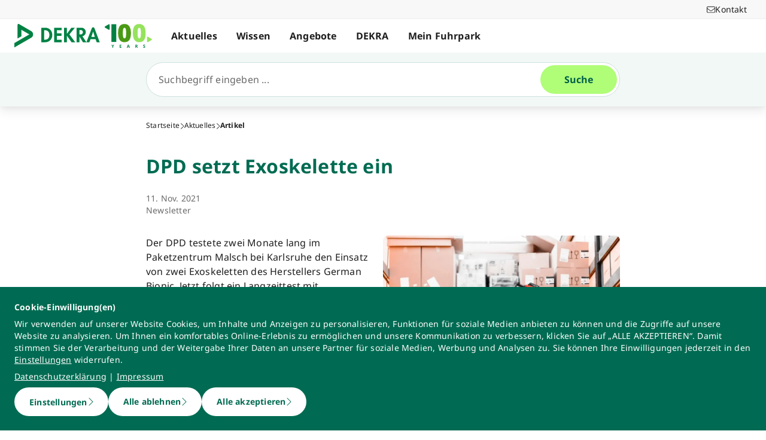

--- FILE ---
content_type: text/html; charset=utf-8
request_url: https://www.dekra.net/de/dpd-setzt-exoskelette-ein/
body_size: 44674
content:
<!doctype html>
<html data-n-head-ssr lang="de" data-n-head="%7B%22lang%22:%7B%22ssr%22:%22de%22%7D%7D">
  <head >
    <meta data-n-head="ssr" charset="utf-8"><meta data-n-head="ssr" name="viewport" content="width=device-width, initial-scale=1"><meta data-n-head="ssr" name="format-detection" content="telephone=no"><meta data-n-head="ssr" name="referrer" content="strict-origin-when-cross-origin"><meta data-n-head="ssr" name="description" content="Der DPD testete zwei Monate lang im Paketzentrum Malsch bei Karlsruhe den Einsatz von zwei Exoskeletten des Herstellers German Bionic. "><meta data-n-head="ssr" name="search_text" content="Der DPD testete zwei Monate lang im Paketzentrum Malsch bei Karlsruhe den Einsatz von zwei Exoskeletten des Herstellers German Bionic. "><meta data-n-head="ssr" name="search_headline" content="DPD setzt Exoskelette ein "><meta data-n-head="ssr" name="robots" content="index, follow"><meta data-n-head="ssr" property="og:url" content="https://www.dekra.net/de/dpd-setzt-exoskelette-ein/"><meta data-n-head="ssr" property="og:type" content="website"><meta data-n-head="ssr" name="type" content="page"><meta data-n-head="ssr" name="type" content="article"><meta data-n-head="ssr" name="teaser_headline" content="DPD setzt Exoskelette ein "><meta data-n-head="ssr" name="teaser_text" content="Der DPD testete zwei Monate lang im Paketzentrum Malsch bei Karlsruhe den Einsatz von zwei Exoskeletten des Herstellers German Bionic. "><meta data-n-head="ssr" name="teaser_image_retina" content="https://dekraprod-media.e-spirit.cloud/be8af12b-394b-445a-99b0-8730683915de/media/exoskelett-dpd_1920x1080.webp"><meta data-n-head="ssr" name="teaser_image_big" content="https://dekraprod-media.e-spirit.cloud/be8af12b-394b-445a-99b0-8730683915de/media/exoskelett-dpd_870x490.webp"><meta data-n-head="ssr" name="teaser_image_medium" content="https://dekraprod-media.e-spirit.cloud/be8af12b-394b-445a-99b0-8730683915de/media/exoskelett-dpd_600x340.webp"><meta data-n-head="ssr" name="teaser_image_small" content="https://dekraprod-media.e-spirit.cloud/be8af12b-394b-445a-99b0-8730683915de/media/exoskelett-dpd_320x400.webp"><meta data-n-head="ssr" name="teaser_image_alt_text" content="dpd lager post"><meta data-n-head="ssr" name="display_date" content="11. Nov. 2021"><meta data-n-head="ssr" name="date_from" content="11. Nov. 2021"><meta data-n-head="ssr" name="tag" content="c3a47b93-fc64-49d4-a571-f82a316095d3||Newsletter"><meta data-n-head="ssr" name="tag_id" content="c3a47b93-fc64-49d4-a571-f82a316095d3"><title>DPD setzt Exoskelette ein </title><link data-n-head="ssr" rel="icon" type="image/x-icon" href="/favicon.ico"><script data-n-head="ssr" src="/assets/js/fakeQuery.js" defer></script><link rel="preload" href="/_nuxt/182f3de.js" as="script"><link rel="preload" href="/_nuxt/504f6dc.js" as="script"><link rel="preload" href="/_nuxt/f8320cf.js" as="script"><link rel="preload" href="/_nuxt/cf5365b.js" as="script"><link rel="preload" href="/_nuxt/675a154.js" as="script"><link rel="preload" href="/_nuxt/0c3dd0d.js" as="script"><link rel="preload" href="/_nuxt/583cf0e.js" as="script"><link rel="preload" href="/_nuxt/650bb32.js" as="script"><link rel="preload" href="/_nuxt/a57708b.js" as="script"><link rel="preload" href="/_nuxt/bd70d93.js" as="script"><link rel="preload" href="/_nuxt/eb47a64.js" as="script"><link rel="preload" href="/_nuxt/4f1ab54.js" as="script"><link rel="preload" href="/_nuxt/3bf0db9.js" as="script"><link rel="preload" href="/_nuxt/4997436.js" as="script"><link rel="preload" href="/_nuxt/4b8d890.js" as="script"><link rel="preload" href="/_nuxt/0c122a2.js" as="script"><link rel="preload" href="/_nuxt/ff7667a.js" as="script"><link rel="preload" href="/_nuxt/02f90e2.js" as="script"><style data-vue-ssr-id="398017d2:0 3a74f22e:0 1092cdc8:0 8ab54dd4:0 138f5b7e:0 734d8a41:0 1849cec2:0 27d4ed22:0 fb7f9c1e:0 0dfc03c0:0 a27a0fc8:0 197298b8:0 eaa074ee:0 a271c746:0 c719b950:0 4c4cd58f:0 171e29b6:0 16bc08b2:0 684fea07:0 1a87affa:0 78ca02b8:0 25a8e7d8:0">/*! normalize.css v8.0.1 | MIT License | github.com/necolas/normalize.css */html{line-height:1.15;-webkit-text-size-adjust:100%}body{margin:0}main{display:block}h1{font-size:2em;margin:.67em 0}hr{box-sizing:content-box;height:0;overflow:visible}pre{font-family:monospace,monospace;font-size:1em}a{background-color:transparent}abbr[title]{border-bottom:none;-webkit-text-decoration:underline;-webkit-text-decoration:underline dotted;text-decoration:underline;text-decoration:underline dotted}b,strong{font-weight:bolder}code,kbd,samp{font-family:monospace,monospace;font-size:1em}small{font-size:80%}sub,sup{font-size:75%;line-height:0;position:relative;vertical-align:baseline}sub{bottom:-.25em}sup{top:-.5em}img{border-style:none}button,input,optgroup,select,textarea{font-family:inherit;font-size:100%;line-height:1.15;margin:0}button,input{overflow:visible}button,select{text-transform:none}[type=button],[type=reset],button{-webkit-appearance:button}[type=button]::-moz-focus-inner,[type=reset]::-moz-focus-inner,button::-moz-focus-inner{border-style:none;padding:0}[type=button]:-moz-focusring,[type=reset]:-moz-focusring,button:-moz-focusring{outline:1px dotted ButtonText}fieldset{padding:.35em .75em .625em}legend{box-sizing:border-box;color:inherit;display:table;max-width:100%;padding:0;white-space:normal}progress{vertical-align:baseline}textarea{overflow:auto}[type=number]::-webkit-inner-spin-button,[type=number]::-webkit-outer-spin-button{height:auto}details{display:block}summary{display:list-item}template{display:none}blockquote,dd,dl,figure,h1,h2,h3,h4,h5,h6,hr,p,pre{margin:0}button{background-color:transparent;background-image:none}button:focus{outline:1px dotted;outline:5px auto -webkit-focus-ring-color}fieldset,ol,ul{margin:0;padding:0}ol,ul{list-style:none}html{font-family:system-ui,-apple-system,Segoe UI,Roboto,Ubuntu,Cantarell,Noto Sans,sans-serif,BlinkMacSystemFont,Helvetica Neue,Arial,Apple Color Emoji,Segoe UI Emoji,Segoe UI Symbol,Noto Color Emoji;line-height:1.5}*,:after,:before{border:0 solid #e2e8f0;box-sizing:border-box}hr{border-top-width:1px}img{border-style:solid}textarea{resize:vertical}input::-moz-placeholder,textarea::-moz-placeholder{color:#a0aec0}input::placeholder,textarea::placeholder{color:#a0aec0}[role=button],button{cursor:pointer}table{border-collapse:collapse}h1,h2,h3,h4,h5,h6{font-size:inherit;font-weight:inherit}a{color:inherit;text-decoration:inherit}button,input,optgroup,select,textarea{color:inherit;line-height:inherit;padding:0}code,kbd,pre,samp{font-family:Menlo,Monaco,Consolas,Liberation Mono,Courier New,monospace}audio,canvas,embed,iframe,img,object,svg,video{display:block;vertical-align:middle}img,video{height:auto;max-width:100%}.pl-container{width:100%}@media (min-width:640px){.pl-container{max-width:640px}}@media (min-width:768px){.pl-container{max-width:768px}}@media (min-width:1024px){.pl-container{max-width:1024px}}@media (min-width:1280px){.pl-container{max-width:1280px}}.pl-space-x-2>:not(template)~:not(template){--space-x-reverse:0;margin-left:.5rem;margin-left:calc(.5rem*(1 - var(--space-x-reverse)));margin-right:0;margin-right:calc(.5rem*var(--space-x-reverse))}.pl-space-x-4>:not(template)~:not(template){--space-x-reverse:0;margin-left:1rem;margin-left:calc(1rem*(1 - var(--space-x-reverse)));margin-right:0;margin-right:calc(1rem*var(--space-x-reverse))}.pl-bg-white{--bg-opacity:1;background-color:#fff;background-color:rgba(255,255,255,var(--bg-opacity))}.pl-bg-gray-100{--bg-opacity:1;background-color:#f7fafc;background-color:rgba(247,250,252,var(--bg-opacity))}.pl-bg-gray-200{--bg-opacity:1;background-color:#edf2f7;background-color:rgba(237,242,247,var(--bg-opacity))}.pl-bg-gray-300{--bg-opacity:1;background-color:#e2e8f0;background-color:rgba(226,232,240,var(--bg-opacity))}.pl-bg-gray-600{--bg-opacity:1;background-color:#718096;background-color:rgba(113,128,150,var(--bg-opacity))}.pl-bg-gray-800{--bg-opacity:1;background-color:#2d3748;background-color:rgba(45,55,72,var(--bg-opacity))}.pl-bg-red-200{--bg-opacity:1;background-color:#fed7d7;background-color:rgba(254,215,215,var(--bg-opacity))}.pl-bg-blue-200{--bg-opacity:1;background-color:#bee3f8;background-color:rgba(190,227,248,var(--bg-opacity))}.pl-bg-blue-500{--bg-opacity:1;background-color:#4299e1;background-color:rgba(66,153,225,var(--bg-opacity))}.hover\:pl-bg-gray-200:hover{--bg-opacity:1;background-color:#edf2f7;background-color:rgba(237,242,247,var(--bg-opacity))}.hover\:pl-bg-blue-100:hover{--bg-opacity:1;background-color:#ebf8ff;background-color:rgba(235,248,255,var(--bg-opacity))}.pl-bg-opacity-50{--bg-opacity:0.5}.pl-border-transparent{border-color:transparent}.pl-border-gray-300{--border-opacity:1;border-color:#e2e8f0;border-color:rgba(226,232,240,var(--border-opacity))}.pl-border-gray-600{--border-opacity:1;border-color:#718096;border-color:rgba(113,128,150,var(--border-opacity))}.pl-border-red-400{--border-opacity:1;border-color:#fc8181;border-color:rgba(252,129,129,var(--border-opacity))}.pl-border-blue-400{--border-opacity:1;border-color:#63b3ed;border-color:rgba(99,179,237,var(--border-opacity))}.hover\:pl-border-green-600:hover{--border-opacity:1;border-color:#38a169;border-color:rgba(56,161,105,var(--border-opacity))}.focus\:pl-border-indigo-500:focus{--border-opacity:1;border-color:#667eea;border-color:rgba(102,126,234,var(--border-opacity))}.pl-rounded-md{border-radius:.375rem}.pl-rounded-lg{border-radius:.5rem}.pl-rounded-full{border-radius:9999px}.pl-rounded-t-md{border-top-left-radius:.375rem;border-top-right-radius:.375rem}.pl-border{border-width:1px}.pl-border-b{border-bottom-width:1px}.pl-cursor-default{cursor:default}.pl-cursor-pointer{cursor:pointer}.pl-block{display:block}.pl-inline-block{display:inline-block}.pl-flex{display:flex}.pl-inline-flex{display:inline-flex}.pl-hidden{display:none}.pl-flex-col{flex-direction:column}.pl-items-start{align-items:flex-start}.pl-items-center{align-items:center}.pl-justify-start{justify-content:flex-start}.pl-justify-center{justify-content:center}.pl-flex-1{flex:1 1 0%}.pl-flex-grow{flex-grow:1}.pl-flex-shrink-0{flex-shrink:0}.pl-font-sans{font-family:system-ui,-apple-system,Segoe UI,Roboto,Ubuntu,Cantarell,Noto Sans,sans-serif,BlinkMacSystemFont,Helvetica Neue,Arial,Apple Color Emoji,Segoe UI Emoji,Segoe UI Symbol,Noto Color Emoji}.pl-font-normal{font-weight:400}.pl-font-medium{font-weight:500}.pl-font-bold{font-weight:700}.pl-h-5{height:1.25rem}.pl-h-6{height:1.5rem}.pl-h-10{height:2.5rem}.pl-h-full{height:100%}.pl-h-screen{height:100vh}.pl-text-xs{font-size:.75rem}.pl-text-sm{font-size:.875rem}.pl-text-base{font-size:1rem}.pl-text-lg{font-size:1.125rem}.pl-mx-1{margin-left:.25rem;margin-right:.25rem}.pl-my-2{margin-bottom:.5rem;margin-top:.5rem}.pl-my-10{margin-bottom:2.5rem;margin-top:2.5rem}.pl-mx-auto{margin-left:auto;margin-right:auto}.pl-mt-1{margin-top:.25rem}.pl-ml-1{margin-left:.25rem}.pl-mt-2{margin-top:.5rem}.pl-ml-3{margin-left:.75rem}.pl-mt-4{margin-top:1rem}.pl-ml-4{margin-left:1rem}.pl-mb-5{margin-bottom:1.25rem}.pl-max-h-full{max-height:100%}.focus\:pl-outline-none:focus{outline:2px solid transparent;outline-offset:2px}.pl-overflow-auto{overflow:auto}.pl-overflow-hidden{overflow:hidden}.pl-overflow-x-auto{overflow-x:auto}.pl-p-4{padding:1rem}.pl-p-5{padding:1.25rem}.pl-py-1{padding-bottom:.25rem;padding-top:.25rem}.pl-py-2{padding-bottom:.5rem;padding-top:.5rem}.pl-px-2{padding-left:.5rem;padding-right:.5rem}.pl-py-3{padding-bottom:.75rem;padding-top:.75rem}.pl-px-4{padding-left:1rem;padding-right:1rem}.pl-py-10{padding-bottom:2.5rem;padding-top:2.5rem}.pl-pl-1{padding-left:.25rem}.pl-pr-2{padding-right:.5rem}.pl-pl-3{padding-left:.75rem}.pl-pr-4{padding-right:1rem}.pl-pr-10{padding-right:2.5rem}.pl-pointer-events-none{pointer-events:none}.pl-pointer-events-auto{pointer-events:auto}.pl-fixed{position:fixed}.pl-absolute{position:absolute}.pl-relative{position:relative}.pl-inset-y-0{bottom:0;top:0}.pl-top-0{top:0}.pl-right-0{right:0}.pl-left-0{left:0}.pl-shadow-sm{box-shadow:0 1px 2px 0 rgba(0,0,0,.05)}.pl-shadow-md{box-shadow:0 4px 6px -1px rgba(0,0,0,.1),0 2px 4px -1px rgba(0,0,0,.06)}.pl-shadow-lg{box-shadow:0 10px 15px -3px rgba(0,0,0,.1),0 4px 6px -2px rgba(0,0,0,.05)}.pl-text-left{text-align:left}.pl-text-right{text-align:right}.pl-text-gray-100{--text-opacity:1;color:#f7fafc;color:rgba(247,250,252,var(--text-opacity))}.pl-text-gray-400{--text-opacity:1;color:#cbd5e0;color:rgba(203,213,224,var(--text-opacity))}.pl-text-gray-700{--text-opacity:1;color:#4a5568;color:rgba(74,85,104,var(--text-opacity))}.pl-text-gray-900{--text-opacity:1;color:#1a202c;color:rgba(26,32,44,var(--text-opacity))}.pl-text-red-900{--text-opacity:1;color:#742a2a;color:rgba(116,42,42,var(--text-opacity))}.pl-text-blue-600{--text-opacity:1;color:#3182ce;color:rgba(49,130,206,var(--text-opacity))}.pl-text-blue-900{--text-opacity:1;color:#2a4365;color:rgba(42,67,101,var(--text-opacity))}.hover\:pl-text-gray-700:hover{--text-opacity:1;color:#4a5568;color:rgba(74,85,104,var(--text-opacity))}.hover\:pl-underline:hover,.pl-underline{-webkit-text-decoration:underline;text-decoration:underline}.pl-select-none{-webkit-user-select:none;-moz-user-select:none;user-select:none}.pl-truncate{overflow:hidden;text-overflow:ellipsis;white-space:nowrap}.pl-w-5{width:1.25rem}.pl-w-6{width:1.5rem}.pl-w-10{width:2.5rem}.pl-w-full{width:100%}.pl-z-0{z-index:0}.pl-z-50{z-index:50}.pl-z-info{z-index:99999}.pl-transform{--transform-translate-x:0;--transform-translate-y:0;--transform-rotate:0;--transform-skew-x:0;--transform-skew-y:0;--transform-scale-x:1;--transform-scale-y:1;transform:translateX(0) translateY(0) rotate(0) skewX(0) skewY(0) scaleX(1) scaleY(1);transform:translateX(var(--transform-translate-x)) translateY(var(--transform-translate-y)) rotate(var(--transform-rotate)) skewX(var(--transform-skew-x)) skewY(var(--transform-skew-y)) scaleX(var(--transform-scale-x)) scaleY(var(--transform-scale-y))}.pl-transition-transform{transition-property:transform}.pl-duration-200{transition-duration:.2s}@keyframes spin{to{transform:rotate(1turn)}}@keyframes ping{75%,to{opacity:0;transform:scale(2)}}@keyframes pulse{50%{opacity:.5}}@keyframes bounce{0%,to{animation-timing-function:cubic-bezier(.8,0,1,1);transform:translateY(-25%)}50%{animation-timing-function:cubic-bezier(0,0,.2,1);transform:none}}@media (min-width:640px){.sm\:pl-block{display:block}.sm\:pl-hidden{display:none}.sm\:pl-text-sm{font-size:.875rem}}@media (min-width:768px){.md\:pl-p-6{padding:1.5rem}.md\:pl-px-6{padding-left:1.5rem;padding-right:1.5rem}}@media (min-width:1024px){.lg\:pl-p-10{padding:2.5rem}.lg\:pl-py-5{padding-bottom:1.25rem;padding-top:1.25rem}.lg\:pl-px-6{padding-left:1.5rem;padding-right:1.5rem}.lg\:pl-px-10{padding-left:2.5rem;padding-right:2.5rem}}@media (min-width:1280px){.xl\:pl-w-3\/4{width:75%}}code[class*=language-],pre[class*=language-]{background:none;color:#f8f8f2;font-family:Consolas,Monaco,Andale Mono,Ubuntu Mono,monospace;font-size:1em;text-align:left;text-shadow:0 1px rgba(0,0,0,.3);white-space:pre;word-break:normal;word-spacing:normal;word-wrap:normal;hyphens:none;line-height:1.5;-moz-tab-size:4;-o-tab-size:4;tab-size:4}pre[class*=language-]{border-radius:.3em;margin:.5em 0;overflow:auto;padding:1em}:not(pre)>code[class*=language-],pre[class*=language-]{background:#272822}:not(pre)>code[class*=language-]{border-radius:.3em;padding:.1em;white-space:normal}.token.cdata,.token.comment,.token.doctype,.token.prolog{color:#8292a2}.token.punctuation{color:#f8f8f2}.token.namespace{opacity:.7}.token.constant,.token.deleted,.token.property,.token.symbol,.token.tag{color:#f92672}.token.boolean,.token.number{color:#ae81ff}.token.attr-name,.token.builtin,.token.char,.token.inserted,.token.selector,.token.string{color:#a6e22e}.language-css .token.string,.style .token.string,.token.entity,.token.operator,.token.url,.token.variable{color:#f8f8f2}.token.atrule,.token.attr-value,.token.class-name,.token.function{color:#e6db74}.token.keyword{color:#66d9ef}.token.important,.token.regex{color:#fd971f}.token.bold,.token.important{font-weight:700}.token.italic{font-style:italic}.token.entity{cursor:help}.Code[class*=language-]{font-size:.75rem;--bg-opacity:1;background-color:#1a202c;background-color:rgba(26,32,44,var(--bg-opacity));margin-bottom:1rem;margin-top:1rem}:not(pre)>code[class*=language-].Code{padding:.25rem .5rem}.pl-add-content-container{align-items:center;color:#fff;display:flex;font-size:25px;justify-content:center;padding:32px 0}.pl-add-content-button{background-color:#3288c3;border-radius:1.5em;cursor:pointer;line-height:3em;overflow:hidden;text-align:center;transition:all .3s cubic-bezier(.4,0,.2,1);white-space:nowrap;width:3em}.pl-add-content-button:hover{background-color:#286894;border-radius:.125rem;width:10em}.pl-add-content-button svg{height:2em;margin:.5em;width:2em}.pl-add-content-button-text,.pl-add-content-button:hover svg{display:none}.pl-add-content-button:hover .pl-add-content-button-text{display:block}
@font-face{font-display:block;font-family:"Noto Sans";font-style:normal;font-weight:400;src:local("Noto Sans Regular"),local("NotoSans-Regular"),url(/_nuxt/fonts/NotoSans-Regular.9a7ce1b.woff2) format("woff2"),url(/_nuxt/fonts/NotoSans-Regular.0505760.woff) format("woff")}@font-face{font-display:block;font-family:"Noto Sans";font-style:italic;font-weight:400;src:local("Noto Sans Italic"),local("NotoSans-Italic"),url(/_nuxt/fonts/NotoSans-Italic.516f235.woff2) format("woff2"),url(/_nuxt/fonts/NotoSans-Italic.79ab268.woff) format("woff")}@font-face{font-display:block;font-family:"Noto Sans";font-style:normal;font-weight:600;src:local("Noto Sans SemiBold"),local("NotoSans-SemiBold"),url(/_nuxt/fonts/NotoSans-SemiBold.403ac3f.woff2) format("woff2"),url(/_nuxt/fonts/NotoSans-SemiBold.6a0bab4.woff) format("woff")}@font-face{font-display:block;font-family:"Noto Sans";font-style:italic;font-weight:600;src:local("Noto Sans SemiBold Italic"),local("NotoSans-SemiBoldItalic"),url(/_nuxt/fonts/NotoSans-SemiBoldItalic.8d0689b.woff2) format("woff2"),url(/_nuxt/fonts/NotoSans-SemiBoldItalic.e449751.woff) format("woff")}@font-face{font-display:block;font-family:"Noto Sans";font-style:normal;font-weight:700;src:local("Noto Sans Bold"),local("NotoSans-Bold"),url(/_nuxt/fonts/NotoSans-Bold.903d452.woff2) format("woff2"),url(/_nuxt/fonts/NotoSans-Bold.61abd3d.woff) format("woff")}@font-face{font-display:block;font-family:"Noto Sans";font-style:italic;font-weight:700;src:local("Noto Sans Bold Italic"),local("NotoSans-BoldItalic"),url(/_nuxt/fonts/NotoSans-BoldItalic.c5db33b.woff2) format("woff2"),url(/_nuxt/fonts/NotoSans-BoldItalic.6ffa229.woff) format("woff")}
:root{--tw-blur:blur(0px);--tw-brightness:brightness(1);--tw-contrast:contrast(1);--tw-grayscale:grayscale(0);--tw-hue-rotate:hue-rotate(0deg);--tw-invert:invert(0);--tw-saturate:saturate(1);--tw-sepia:sepia(0);--tw-drop-shadow:drop-shadow(0 0);--scrollbar-width:0px;--results-list-width:440px}body.no-scroll{overflow:hidden}.noTransition{transition:none!important}.list-enter-active,.list-leave-active{transition:all .3s}.list-enter{opacity:0}.list-leave-to{transition-duration:0s}*,:after,:before{--tw-border-spacing-x:0;--tw-border-spacing-y:0;--tw-translate-x:0;--tw-translate-y:0;--tw-rotate:0;--tw-skew-x:0;--tw-skew-y:0;--tw-scale-x:1;--tw-scale-y:1;--tw-pan-x: ;--tw-pan-y: ;--tw-pinch-zoom: ;--tw-scroll-snap-strictness:proximity;--tw-gradient-from-position: ;--tw-gradient-via-position: ;--tw-gradient-to-position: ;--tw-ordinal: ;--tw-slashed-zero: ;--tw-numeric-figure: ;--tw-numeric-spacing: ;--tw-numeric-fraction: ;--tw-ring-inset: ;--tw-ring-offset-width:0px;--tw-ring-offset-color:#fff;--tw-ring-color:rgba(59,130,246,.5);--tw-ring-offset-shadow:0 0 transparent;--tw-ring-shadow:0 0 transparent;--tw-shadow:0 0 transparent;--tw-shadow-colored:0 0 transparent;--tw-blur: ;--tw-brightness: ;--tw-contrast: ;--tw-grayscale: ;--tw-hue-rotate: ;--tw-invert: ;--tw-saturate: ;--tw-sepia: ;--tw-drop-shadow: ;--tw-backdrop-blur: ;--tw-backdrop-brightness: ;--tw-backdrop-contrast: ;--tw-backdrop-grayscale: ;--tw-backdrop-hue-rotate: ;--tw-backdrop-invert: ;--tw-backdrop-opacity: ;--tw-backdrop-saturate: ;--tw-backdrop-sepia: ;--tw-contain-size: ;--tw-contain-layout: ;--tw-contain-paint: ;--tw-contain-style: }::backdrop{--tw-border-spacing-x:0;--tw-border-spacing-y:0;--tw-translate-x:0;--tw-translate-y:0;--tw-rotate:0;--tw-skew-x:0;--tw-skew-y:0;--tw-scale-x:1;--tw-scale-y:1;--tw-pan-x: ;--tw-pan-y: ;--tw-pinch-zoom: ;--tw-scroll-snap-strictness:proximity;--tw-gradient-from-position: ;--tw-gradient-via-position: ;--tw-gradient-to-position: ;--tw-ordinal: ;--tw-slashed-zero: ;--tw-numeric-figure: ;--tw-numeric-spacing: ;--tw-numeric-fraction: ;--tw-ring-inset: ;--tw-ring-offset-width:0px;--tw-ring-offset-color:#fff;--tw-ring-color:rgba(59,130,246,.5);--tw-ring-offset-shadow:0 0 transparent;--tw-ring-shadow:0 0 transparent;--tw-shadow:0 0 transparent;--tw-shadow-colored:0 0 transparent;--tw-blur: ;--tw-brightness: ;--tw-contrast: ;--tw-grayscale: ;--tw-hue-rotate: ;--tw-invert: ;--tw-saturate: ;--tw-sepia: ;--tw-drop-shadow: ;--tw-backdrop-blur: ;--tw-backdrop-brightness: ;--tw-backdrop-contrast: ;--tw-backdrop-grayscale: ;--tw-backdrop-hue-rotate: ;--tw-backdrop-invert: ;--tw-backdrop-opacity: ;--tw-backdrop-saturate: ;--tw-backdrop-sepia: ;--tw-contain-size: ;--tw-contain-layout: ;--tw-contain-paint: ;--tw-contain-style: }/*! tailwindcss v3.4.18 | MIT License | https://tailwindcss.com*/*,:after,:before{border:0 solid #d2d2d2;box-sizing:border-box}:after,:before{--tw-content:""}:host,html{line-height:1.5;-webkit-text-size-adjust:100%;font-family:ui-sans-serif,system-ui,-apple-system,Segoe UI,Roboto,Ubuntu,Cantarell,Noto Sans,sans-serif,"Apple Color Emoji","Segoe UI Emoji","Segoe UI Symbol","Noto Color Emoji";font-feature-settings:normal;font-variation-settings:normal;-moz-tab-size:4;-o-tab-size:4;tab-size:4;-webkit-tap-highlight-color:transparent}body{line-height:inherit;margin:0}hr{border-top-width:1px;color:inherit;height:0}abbr:where([title]){text-decoration:underline;-webkit-text-decoration:underline dotted;text-decoration:underline dotted}h1,h2,h3,h4,h5,h6{font-size:inherit;font-weight:inherit}a{color:inherit;text-decoration:inherit}b,strong{font-weight:bolder}code,kbd,pre,samp{font-family:ui-monospace,SFMono-Regular,Menlo,Monaco,Consolas,"Liberation Mono","Courier New",monospace;font-feature-settings:normal;font-size:1em;font-variation-settings:normal}small{font-size:80%}sub,sup{font-size:75%;line-height:0;position:relative;vertical-align:baseline}sub{bottom:-.25em}sup{top:-.5em}table{border-collapse:collapse;border-color:inherit;text-indent:0}button,input,optgroup,select,textarea{color:inherit;font-family:inherit;font-feature-settings:inherit;font-size:100%;font-variation-settings:inherit;font-weight:inherit;letter-spacing:inherit;line-height:inherit;margin:0;padding:0}button,select{text-transform:none}button,input:where([type=button]),input:where([type=reset]),input:where([type=submit]){-webkit-appearance:button;background-color:transparent;background-image:none}:-moz-focusring{outline:auto}:-moz-ui-invalid{box-shadow:none}progress{vertical-align:baseline}::-webkit-inner-spin-button,::-webkit-outer-spin-button{height:auto}[type=search]{-webkit-appearance:textfield;outline-offset:-2px}::-webkit-search-decoration{-webkit-appearance:none}::-webkit-file-upload-button{-webkit-appearance:button;font:inherit}summary{display:list-item}blockquote,dd,dl,figure,h1,h2,h3,h4,h5,h6,hr,p,pre{margin:0}fieldset{margin:0}fieldset,legend{padding:0}menu,ol,ul{list-style:none;margin:0;padding:0}dialog{padding:0}textarea{resize:vertical}input::-moz-placeholder,textarea::-moz-placeholder{color:#9d9d9d;opacity:1}input::placeholder,textarea::placeholder{color:#9d9d9d;opacity:1}[role=button],button{cursor:pointer}:disabled{cursor:default}audio,canvas,embed,iframe,img,object,svg,video{display:block;vertical-align:middle}img,video{height:auto;max-width:100%}[hidden]:where(:not([hidden=until-found])){display:none}.\!container{width:100%!important}.container{width:100%}@media (min-width:0px){.\!container{max-width:0!important}.container{max-width:0}}@media (min-width:600px){.\!container{max-width:600px!important}.container{max-width:600px}}@media (min-width:900px){.\!container{max-width:900px!important}.container{max-width:900px}}@media (min-width:1284px){.\!container{max-width:1284px!important}.container{max-width:1284px}}@media (min-width:1320px){.\!container{max-width:1320px!important}.container{max-width:1320px}}@media (min-width:1920px){.\!container{max-width:1920px!important}.container{max-width:1920px}}.sr-only{height:1px;margin:-1px;overflow:hidden;padding:0;position:absolute;width:1px;clip:rect(0,0,0,0);border-width:0;white-space:nowrap}.pointer-events-none{pointer-events:none}.pointer-events-auto{pointer-events:auto}.visible{visibility:visible}.invisible{visibility:hidden}.static{position:static}.fixed{position:fixed}.absolute{position:absolute}.relative{position:relative}.sticky{position:sticky}.inset-0{bottom:0;left:0;right:0;top:0}.\!top-1\/2{top:50%!important}.-left-4{left:-1rem}.-left-5{left:-1.25rem}.-right-5{right:-1.25rem}.-top-1{top:-.25rem}.bottom-0{bottom:0}.bottom-20{bottom:5rem}.bottom-44{bottom:11rem}.bottom-8{bottom:2rem}.bottom-px{bottom:1px}.left-0{left:0}.left-1\/2{left:50%}.left-10{left:2.5rem}.left-2{left:.5rem}.left-3{left:.75rem}.left-4{left:1rem}.left-\[-174px\]{left:-174px}.left-\[90\%\]{left:90%}.left-\[calc\(100\%\+24px\)\]{left:calc(100% + 24px)}.left-full{left:100%}.right-0{right:0}.right-10{right:2.5rem}.right-2{right:.5rem}.right-3\.5{right:.875rem}.right-4{right:1rem}.right-6{right:1.5rem}.right-\[calc\(100\%\+24px\)\]{right:calc(100% + 24px)}.top-0{top:0}.top-0\.5{top:.125rem}.top-1{top:.25rem}.top-1\/2{top:50%}.top-10{top:2.5rem}.top-16{top:4rem}.top-2{top:.5rem}.top-2\.5{top:.625rem}.top-4{top:1rem}.top-5{top:1.25rem}.top-6{top:1.5rem}.top-\[67px\]{top:67px}.top-full{top:100%}.-z-10{z-index:-10}.z-0{z-index:0}.z-10{z-index:10}.z-20{z-index:20}.z-30{z-index:30}.z-40{z-index:40}.z-50{z-index:50}.z-\[49\]{z-index:49}.z-\[60\]{z-index:60}.z-\[70\]{z-index:70}.z-\[80\]{z-index:80}.col-auto{grid-column:auto}.col-span-12{grid-column:span 12/span 12}.col-span-4{grid-column:span 4/span 4}.col-span-6{grid-column:span 6/span 6}.col-span-full{grid-column:1/-1}.col-start-1{grid-column-start:1}.row-1{grid-row:1}.row-span-2{grid-row:span 2/span 2}.row-start-1{grid-row-start:1}.row-start-2{grid-row-start:2}.float-right{float:right}.float-left{float:left}.clear-left{clear:left}.\!m-0{margin:0!important}.-m-px{margin:-1px}.m-0{margin:0}.m-2{margin:.5rem}.m-auto{margin:auto}.-mx-4{margin-left:-1rem;margin-right:-1rem}.-mx-6{margin-left:-1.5rem;margin-right:-1.5rem}.mx-3{margin-left:.75rem;margin-right:.75rem}.mx-5{margin-left:1.25rem;margin-right:1.25rem}.mx-auto{margin-left:auto;margin-right:auto}.my-0{margin-bottom:0;margin-top:0}.my-0\.5{margin-bottom:.125rem;margin-top:.125rem}.my-2{margin-bottom:.5rem;margin-top:.5rem}.my-4{margin-bottom:1rem;margin-top:1rem}.my-6{margin-bottom:1.5rem;margin-top:1.5rem}.\!mb-0{margin-bottom:0!important}.\!mb-6{margin-bottom:1.5rem!important}.\!mt-0{margin-top:0!important}.\!mt-2{margin-top:.5rem!important}.\!mt-4{margin-top:1rem!important}.-mb-4{margin-bottom:-1rem}.-ml-4{margin-left:-1rem}.-ml-5{margin-left:-1.25rem}.-ml-6{margin-left:-1.5rem}.-mr-4{margin-right:-1rem}.-mr-6{margin-right:-1.5rem}.-mt-1{margin-top:-.25rem}.-mt-4{margin-top:-1rem}.-mt-6{margin-top:-1.5rem}.mb-0{margin-bottom:0}.mb-1{margin-bottom:.25rem}.mb-12{margin-bottom:3rem}.mb-2{margin-bottom:.5rem}.mb-2\.5{margin-bottom:.625rem}.mb-3{margin-bottom:.75rem}.mb-4{margin-bottom:1rem}.mb-5{margin-bottom:1.25rem}.mb-6{margin-bottom:1.5rem}.mb-\[14vw\]{margin-bottom:14vw}.ml-3\.5{margin-left:.875rem}.ml-5{margin-left:1.25rem}.ml-6{margin-left:1.5rem}.ml-7{margin-left:1.75rem}.ml-\[10px\]{margin-left:10px}.ml-auto{margin-left:auto}.mr-1{margin-right:.25rem}.mr-2{margin-right:.5rem}.mr-3\.5{margin-right:.875rem}.mr-4{margin-right:1rem}.mr-6{margin-right:1.5rem}.mr-8{margin-right:2rem}.mt-0{margin-top:0}.mt-0\.5{margin-top:.125rem}.mt-10{margin-top:2.5rem}.mt-12{margin-top:3rem}.mt-2{margin-top:.5rem}.mt-24{margin-top:6rem}.mt-3{margin-top:.75rem}.mt-4{margin-top:1rem}.mt-5{margin-top:1.25rem}.mt-6{margin-top:1.5rem}.mt-8{margin-top:2rem}.mt-9{margin-top:2.25rem}.mt-\[2px\]{margin-top:2px}.mt-auto{margin-top:auto}.mt-px{margin-top:1px}.box-content{box-sizing:content-box}.block{display:block}.inline-block{display:inline-block}.\!inline{display:inline!important}.inline{display:inline}.\!flex{display:flex!important}.flex{display:flex}.inline-flex{display:inline-flex}.table{display:table}.grid{display:grid}.contents{display:contents}.\!hidden{display:none!important}.hidden{display:none}.aspect-3\/4{aspect-ratio:3/4}.aspect-4\/3{aspect-ratio:4/3}.aspect-9\/16{aspect-ratio:9/16}.aspect-\[6\/5\]{aspect-ratio:6/5}.aspect-square{aspect-ratio:1/1}.aspect-video{aspect-ratio:16/9}.\!h-auto{height:auto!important}.\!h-full{height:100%!important}.h-0{height:0}.h-1{height:.25rem}.h-1\.5{height:.375rem}.h-10{height:2.5rem}.h-12{height:3rem}.h-14{height:3.5rem}.h-16{height:4rem}.h-3{height:.75rem}.h-4{height:1rem}.h-5{height:1.25rem}.h-6{height:1.5rem}.h-64{height:16rem}.h-7{height:1.75rem}.h-8{height:2rem}.h-80{height:20rem}.h-\[105px\]{height:105px}.h-\[130px\]{height:130px}.h-\[14px\]{height:14px}.h-\[250px\]{height:250px}.h-\[26px\]{height:26px}.h-\[3\.875rem\]{height:3.875rem}.h-\[30px\]{height:30px}.h-\[373px\]{height:373px}.h-\[48px\]{height:48px}.h-\[54px\]{height:54px}.h-\[560px\]{height:560px}.h-\[584px\]{height:584px}.h-\[62px\]{height:62px}.h-\[67px\]{height:67px}.h-\[90\%\]{height:90%}.h-\[calc\(100vh-120px\)\]{height:calc(100vh - 120px)}.h-\[inherit\]{height:inherit}.h-\[var\(--unit-100vh\)\]{height:var(--unit-100vh)}.h-auto{height:auto}.h-fit{height:-moz-fit-content;height:fit-content}.h-full{height:100%}.h-px{height:1px}.h-screen{height:100vh;height:100dvh}.max-h-0{max-height:0}.max-h-20{max-height:5rem}.max-h-60{max-height:15rem}.max-h-\[320px\]{max-height:320px}.max-h-\[40\%\]{max-height:40%}.max-h-\[400px\]{max-height:400px}.max-h-\[77vh\]{max-height:77vh}.max-h-full{max-height:100%}.max-h-min{max-height:-moz-min-content;max-height:min-content}.max-h-screen{max-height:100vh}.min-h-12{min-height:3rem}.min-h-20{min-height:5rem}.min-h-\[20px\]{min-height:20px}.min-h-\[240px\]{min-height:240px}.min-h-\[264px\]{min-height:264px}.min-h-\[32px\]{min-height:32px}.min-h-\[48px\]{min-height:48px}.min-h-\[50vh\]{min-height:50vh}.min-h-\[590px\]{min-height:590px}.min-h-screen{min-height:100vh}.\!w-auto{width:auto!important}.\!w-full{width:100%!important}.\!w-max{width:-moz-max-content!important;width:max-content!important}.w-1\/2{width:50%}.w-1\/4{width:25%}.w-12{width:3rem}.w-28{width:7rem}.w-3{width:.75rem}.w-36{width:9rem}.w-4{width:1rem}.w-48{width:12rem}.w-5{width:1.25rem}.w-8{width:2rem}.w-9{width:2.25rem}.w-\[128px\]{width:128px}.w-\[135px\]{width:135px}.w-\[14px\]{width:14px}.w-\[240px\]{width:240px}.w-\[26px\]{width:26px}.w-\[300\%\]{width:300%}.w-\[37\.5rem\]{width:37.5rem}.w-\[48px\]{width:48px}.w-\[60\%\]{width:60%}.w-\[76px\]{width:76px}.w-\[80\%\]{width:80%}.w-\[88px\]{width:88px}.w-\[90\%\]{width:90%}.w-\[95\%\]{width:95%}.w-\[calc\(100\%_-_161px\)\]{width:calc(100% - 161px)}.w-\[calc\(100\%_-_var\(--scrollbar-width\)\)\]{width:100%;width:calc(100% - var(--scrollbar-width))}.w-auto{width:auto}.w-fit{width:-moz-fit-content;width:fit-content}.w-full{width:100%}.w-max{width:-moz-max-content;width:max-content}.w-screen{width:100vw}.min-w-0{min-width:0}.min-w-12{min-width:3rem}.min-w-32{min-width:8rem}.min-w-36{min-width:9rem}.min-w-4{min-width:1rem}.min-w-\[140px\]{min-width:140px}.min-w-\[15\.5rem\]{min-width:15.5rem}.min-w-full{min-width:100%}.min-w-min{min-width:-moz-min-content;min-width:min-content}.max-w-28{max-width:7rem}.max-w-60{max-width:15rem}.max-w-\[1271px\]{max-width:1271px}.max-w-\[1320px\]{max-width:1320px}.max-w-\[1920px\]{max-width:1920px}.max-w-\[200px\]{max-width:200px}.max-w-\[272px\]{max-width:272px}.max-w-\[50\%\]{max-width:50%}.max-w-\[52\%\]{max-width:52%}.max-w-\[52\.5rem\]{max-width:52.5rem}.max-w-\[68px\]{max-width:68px}.max-w-\[75\%\]{max-width:75%}.max-w-\[82\.5rem\]{max-width:82.5rem}.max-w-\[840px\]{max-width:840px}.max-w-\[944px\]{max-width:944px}.max-w-fit{max-width:-moz-fit-content;max-width:fit-content}.max-w-full{max-width:100%}.max-w-max{max-width:-moz-max-content;max-width:max-content}.max-w-sm{max-width:24rem}.max-w-xs{max-width:20rem}.flex-1{flex:1 1 0%}.flex-\[1_0_160px\]{flex:1 0 160px}.flex-\[1_0_calc\(100\%-48px\)\]{flex:1 0 calc(100% - 48px)}.flex-auto{flex:1 1 auto}.flex-none{flex:none}.flex-shrink{flex-shrink:1}.flex-shrink-0,.shrink-0{flex-shrink:0}.flex-grow{flex-grow:1}.flex-grow-0{flex-grow:0}.grow{flex-grow:1}.grow-0{flex-grow:0}.basis-0{flex-basis:0px}.basis-1\/3{flex-basis:33.333333%}.basis-2\/3{flex-basis:66.666667%}.basis-52{flex-basis:13rem}.basis-full{flex-basis:100%}.origin-right{transform-origin:right}.origin-top{transform-origin:top}.\!translate-y-\[-93px\]{--tw-translate-y:-93px!important;transform:translate(var(--tw-translate-x),-93px) rotate(var(--tw-rotate)) skewX(var(--tw-skew-x)) skewY(var(--tw-skew-y)) scaleX(var(--tw-scale-x)) scaleY(var(--tw-scale-y))!important;transform:translate(var(--tw-translate-x),var(--tw-translate-y)) rotate(var(--tw-rotate)) skewX(var(--tw-skew-x)) skewY(var(--tw-skew-y)) scaleX(var(--tw-scale-x)) scaleY(var(--tw-scale-y))!important}.-translate-x-1\/2{--tw-translate-x:-50%;transform:translate(-50%,var(--tw-translate-y)) rotate(var(--tw-rotate)) skewX(var(--tw-skew-x)) skewY(var(--tw-skew-y)) scaleX(var(--tw-scale-x)) scaleY(var(--tw-scale-y));transform:translate(var(--tw-translate-x),var(--tw-translate-y)) rotate(var(--tw-rotate)) skewX(var(--tw-skew-x)) skewY(var(--tw-skew-y)) scaleX(var(--tw-scale-x)) scaleY(var(--tw-scale-y))}.-translate-x-\[250px\]{--tw-translate-x:-250px;transform:translate(-250px,var(--tw-translate-y)) rotate(var(--tw-rotate)) skewX(var(--tw-skew-x)) skewY(var(--tw-skew-y)) scaleX(var(--tw-scale-x)) scaleY(var(--tw-scale-y));transform:translate(var(--tw-translate-x),var(--tw-translate-y)) rotate(var(--tw-rotate)) skewX(var(--tw-skew-x)) skewY(var(--tw-skew-y)) scaleX(var(--tw-scale-x)) scaleY(var(--tw-scale-y))}.-translate-x-\[68\%\]{--tw-translate-x:-68%;transform:translate(-68%,var(--tw-translate-y)) rotate(var(--tw-rotate)) skewX(var(--tw-skew-x)) skewY(var(--tw-skew-y)) scaleX(var(--tw-scale-x)) scaleY(var(--tw-scale-y));transform:translate(var(--tw-translate-x),var(--tw-translate-y)) rotate(var(--tw-rotate)) skewX(var(--tw-skew-x)) skewY(var(--tw-skew-y)) scaleX(var(--tw-scale-x)) scaleY(var(--tw-scale-y))}.-translate-x-full{--tw-translate-x:-100%;transform:translate(-100%,var(--tw-translate-y)) rotate(var(--tw-rotate)) skewX(var(--tw-skew-x)) skewY(var(--tw-skew-y)) scaleX(var(--tw-scale-x)) scaleY(var(--tw-scale-y));transform:translate(var(--tw-translate-x),var(--tw-translate-y)) rotate(var(--tw-rotate)) skewX(var(--tw-skew-x)) skewY(var(--tw-skew-y)) scaleX(var(--tw-scale-x)) scaleY(var(--tw-scale-y))}.-translate-y-1\/2{--tw-translate-y:-50%;transform:translate(var(--tw-translate-x),-50%) rotate(var(--tw-rotate)) skewX(var(--tw-skew-x)) skewY(var(--tw-skew-y)) scaleX(var(--tw-scale-x)) scaleY(var(--tw-scale-y));transform:translate(var(--tw-translate-x),var(--tw-translate-y)) rotate(var(--tw-rotate)) skewX(var(--tw-skew-x)) skewY(var(--tw-skew-y)) scaleX(var(--tw-scale-x)) scaleY(var(--tw-scale-y))}.-translate-y-\[120px\]{--tw-translate-y:-120px;transform:translate(var(--tw-translate-x),-120px) rotate(var(--tw-rotate)) skewX(var(--tw-skew-x)) skewY(var(--tw-skew-y)) scaleX(var(--tw-scale-x)) scaleY(var(--tw-scale-y));transform:translate(var(--tw-translate-x),var(--tw-translate-y)) rotate(var(--tw-rotate)) skewX(var(--tw-skew-x)) skewY(var(--tw-skew-y)) scaleX(var(--tw-scale-x)) scaleY(var(--tw-scale-y))}.-translate-y-\[12px\]{--tw-translate-y:-12px;transform:translate(var(--tw-translate-x),-12px) rotate(var(--tw-rotate)) skewX(var(--tw-skew-x)) skewY(var(--tw-skew-y)) scaleX(var(--tw-scale-x)) scaleY(var(--tw-scale-y));transform:translate(var(--tw-translate-x),var(--tw-translate-y)) rotate(var(--tw-rotate)) skewX(var(--tw-skew-x)) skewY(var(--tw-skew-y)) scaleX(var(--tw-scale-x)) scaleY(var(--tw-scale-y))}.-translate-y-\[69\%\]{--tw-translate-y:-69%;transform:translate(var(--tw-translate-x),-69%) rotate(var(--tw-rotate)) skewX(var(--tw-skew-x)) skewY(var(--tw-skew-y)) scaleX(var(--tw-scale-x)) scaleY(var(--tw-scale-y));transform:translate(var(--tw-translate-x),var(--tw-translate-y)) rotate(var(--tw-rotate)) skewX(var(--tw-skew-x)) skewY(var(--tw-skew-y)) scaleX(var(--tw-scale-x)) scaleY(var(--tw-scale-y))}.-translate-y-full{--tw-translate-y:-100%;transform:translate(var(--tw-translate-x),-100%) rotate(var(--tw-rotate)) skewX(var(--tw-skew-x)) skewY(var(--tw-skew-y)) scaleX(var(--tw-scale-x)) scaleY(var(--tw-scale-y));transform:translate(var(--tw-translate-x),var(--tw-translate-y)) rotate(var(--tw-rotate)) skewX(var(--tw-skew-x)) skewY(var(--tw-skew-y)) scaleX(var(--tw-scale-x)) scaleY(var(--tw-scale-y))}.translate-x-0{--tw-translate-x:0px;transform:translateY(var(--tw-translate-y)) rotate(var(--tw-rotate)) skewX(var(--tw-skew-x)) skewY(var(--tw-skew-y)) scaleX(var(--tw-scale-x)) scaleY(var(--tw-scale-y));transform:translate(var(--tw-translate-x),var(--tw-translate-y)) rotate(var(--tw-rotate)) skewX(var(--tw-skew-x)) skewY(var(--tw-skew-y)) scaleX(var(--tw-scale-x)) scaleY(var(--tw-scale-y))}.translate-x-\[-174px\]{--tw-translate-x:-174px;transform:translate(-174px,var(--tw-translate-y)) rotate(var(--tw-rotate)) skewX(var(--tw-skew-x)) skewY(var(--tw-skew-y)) scaleX(var(--tw-scale-x)) scaleY(var(--tw-scale-y));transform:translate(var(--tw-translate-x),var(--tw-translate-y)) rotate(var(--tw-rotate)) skewX(var(--tw-skew-x)) skewY(var(--tw-skew-y)) scaleX(var(--tw-scale-x)) scaleY(var(--tw-scale-y))}.translate-x-full{--tw-translate-x:100%;transform:translate(100%,var(--tw-translate-y)) rotate(var(--tw-rotate)) skewX(var(--tw-skew-x)) skewY(var(--tw-skew-y)) scaleX(var(--tw-scale-x)) scaleY(var(--tw-scale-y));transform:translate(var(--tw-translate-x),var(--tw-translate-y)) rotate(var(--tw-rotate)) skewX(var(--tw-skew-x)) skewY(var(--tw-skew-y)) scaleX(var(--tw-scale-x)) scaleY(var(--tw-scale-y))}.translate-y-0{--tw-translate-y:0px;transform:translate(var(--tw-translate-x)) rotate(var(--tw-rotate)) skewX(var(--tw-skew-x)) skewY(var(--tw-skew-y)) scaleX(var(--tw-scale-x)) scaleY(var(--tw-scale-y));transform:translate(var(--tw-translate-x),var(--tw-translate-y)) rotate(var(--tw-rotate)) skewX(var(--tw-skew-x)) skewY(var(--tw-skew-y)) scaleX(var(--tw-scale-x)) scaleY(var(--tw-scale-y))}.translate-y-\[-0\.075em\]{--tw-translate-y:-0.075em;transform:translate(var(--tw-translate-x),-.075em) rotate(var(--tw-rotate)) skewX(var(--tw-skew-x)) skewY(var(--tw-skew-y)) scaleX(var(--tw-scale-x)) scaleY(var(--tw-scale-y));transform:translate(var(--tw-translate-x),var(--tw-translate-y)) rotate(var(--tw-rotate)) skewX(var(--tw-skew-x)) skewY(var(--tw-skew-y)) scaleX(var(--tw-scale-x)) scaleY(var(--tw-scale-y))}.translate-y-full{--tw-translate-y:100%;transform:translate(var(--tw-translate-x),100%) rotate(var(--tw-rotate)) skewX(var(--tw-skew-x)) skewY(var(--tw-skew-y)) scaleX(var(--tw-scale-x)) scaleY(var(--tw-scale-y));transform:translate(var(--tw-translate-x),var(--tw-translate-y)) rotate(var(--tw-rotate)) skewX(var(--tw-skew-x)) skewY(var(--tw-skew-y)) scaleX(var(--tw-scale-x)) scaleY(var(--tw-scale-y))}.-rotate-180{--tw-rotate:-180deg;transform:translate(var(--tw-translate-x),var(--tw-translate-y)) rotate(-180deg) skewX(var(--tw-skew-x)) skewY(var(--tw-skew-y)) scaleX(var(--tw-scale-x)) scaleY(var(--tw-scale-y));transform:translate(var(--tw-translate-x),var(--tw-translate-y)) rotate(var(--tw-rotate)) skewX(var(--tw-skew-x)) skewY(var(--tw-skew-y)) scaleX(var(--tw-scale-x)) scaleY(var(--tw-scale-y))}.rotate-180{--tw-rotate:180deg;transform:translate(var(--tw-translate-x),var(--tw-translate-y)) rotate(180deg) skewX(var(--tw-skew-x)) skewY(var(--tw-skew-y)) scaleX(var(--tw-scale-x)) scaleY(var(--tw-scale-y));transform:translate(var(--tw-translate-x),var(--tw-translate-y)) rotate(var(--tw-rotate)) skewX(var(--tw-skew-x)) skewY(var(--tw-skew-y)) scaleX(var(--tw-scale-x)) scaleY(var(--tw-scale-y))}.scale-0{--tw-scale-x:0;--tw-scale-y:0;transform:translate(var(--tw-translate-x),var(--tw-translate-y)) rotate(var(--tw-rotate)) skewX(var(--tw-skew-x)) skewY(var(--tw-skew-y)) scaleX(0) scaleY(0);transform:translate(var(--tw-translate-x),var(--tw-translate-y)) rotate(var(--tw-rotate)) skewX(var(--tw-skew-x)) skewY(var(--tw-skew-y)) scaleX(var(--tw-scale-x)) scaleY(var(--tw-scale-y))}.scale-100{--tw-scale-x:1;--tw-scale-y:1;transform:translate(var(--tw-translate-x),var(--tw-translate-y)) rotate(var(--tw-rotate)) skewX(var(--tw-skew-x)) skewY(var(--tw-skew-y)) scaleX(1) scaleY(1);transform:translate(var(--tw-translate-x),var(--tw-translate-y)) rotate(var(--tw-rotate)) skewX(var(--tw-skew-x)) skewY(var(--tw-skew-y)) scaleX(var(--tw-scale-x)) scaleY(var(--tw-scale-y))}.scale-105{--tw-scale-x:1.05;--tw-scale-y:1.05;transform:translate(var(--tw-translate-x),var(--tw-translate-y)) rotate(var(--tw-rotate)) skewX(var(--tw-skew-x)) skewY(var(--tw-skew-y)) scaleX(1.05) scaleY(1.05);transform:translate(var(--tw-translate-x),var(--tw-translate-y)) rotate(var(--tw-rotate)) skewX(var(--tw-skew-x)) skewY(var(--tw-skew-y)) scaleX(var(--tw-scale-x)) scaleY(var(--tw-scale-y))}.-scale-x-100{--tw-scale-x:-1;transform:translate(var(--tw-translate-x),var(--tw-translate-y)) rotate(var(--tw-rotate)) skewX(var(--tw-skew-x)) skewY(var(--tw-skew-y)) scaleX(-1) scaleY(var(--tw-scale-y));transform:translate(var(--tw-translate-x),var(--tw-translate-y)) rotate(var(--tw-rotate)) skewX(var(--tw-skew-x)) skewY(var(--tw-skew-y)) scaleX(var(--tw-scale-x)) scaleY(var(--tw-scale-y))}.scale-x-0{--tw-scale-x:0;transform:translate(var(--tw-translate-x),var(--tw-translate-y)) rotate(var(--tw-rotate)) skewX(var(--tw-skew-x)) skewY(var(--tw-skew-y)) scaleX(0) scaleY(var(--tw-scale-y));transform:translate(var(--tw-translate-x),var(--tw-translate-y)) rotate(var(--tw-rotate)) skewX(var(--tw-skew-x)) skewY(var(--tw-skew-y)) scaleX(var(--tw-scale-x)) scaleY(var(--tw-scale-y))}.scale-x-100{--tw-scale-x:1;transform:translate(var(--tw-translate-x),var(--tw-translate-y)) rotate(var(--tw-rotate)) skewX(var(--tw-skew-x)) skewY(var(--tw-skew-y)) scaleX(1) scaleY(var(--tw-scale-y));transform:translate(var(--tw-translate-x),var(--tw-translate-y)) rotate(var(--tw-rotate)) skewX(var(--tw-skew-x)) skewY(var(--tw-skew-y)) scaleX(var(--tw-scale-x)) scaleY(var(--tw-scale-y))}.scale-y-0{--tw-scale-y:0;transform:translate(var(--tw-translate-x),var(--tw-translate-y)) rotate(var(--tw-rotate)) skewX(var(--tw-skew-x)) skewY(var(--tw-skew-y)) scaleX(var(--tw-scale-x)) scaleY(0);transform:translate(var(--tw-translate-x),var(--tw-translate-y)) rotate(var(--tw-rotate)) skewX(var(--tw-skew-x)) skewY(var(--tw-skew-y)) scaleX(var(--tw-scale-x)) scaleY(var(--tw-scale-y))}.scale-y-100{--tw-scale-y:1;transform:translate(var(--tw-translate-x),var(--tw-translate-y)) rotate(var(--tw-rotate)) skewX(var(--tw-skew-x)) skewY(var(--tw-skew-y)) scaleX(var(--tw-scale-x)) scaleY(1)}.scale-y-100,.transform{transform:translate(var(--tw-translate-x),var(--tw-translate-y)) rotate(var(--tw-rotate)) skewX(var(--tw-skew-x)) skewY(var(--tw-skew-y)) scaleX(var(--tw-scale-x)) scaleY(var(--tw-scale-y))}.cursor-auto{cursor:auto}.cursor-default{cursor:default}.cursor-not-allowed{cursor:not-allowed}.cursor-pointer{cursor:pointer}.select-none{-webkit-user-select:none;-moz-user-select:none;user-select:none}.resize{resize:both}.list-outside{list-style-position:outside}.list-none{list-style-type:none}.list-square{list-style-type:square}.appearance-none{-webkit-appearance:none;-moz-appearance:none;appearance:none}.columns-2{-moz-columns:2;column-count:2}.auto-cols-min{grid-auto-columns:min-content}.grid-flow-row{grid-auto-flow:row}.grid-flow-col{grid-auto-flow:column}.grid-flow-row-dense{grid-auto-flow:row dense}.auto-rows-min{grid-auto-rows:min-content}.grid-cols-1{grid-template-columns:repeat(1,minmax(0,1fr))}.grid-cols-3{grid-template-columns:repeat(3,minmax(0,1fr))}.grid-cols-4{grid-template-columns:repeat(4,minmax(0,1fr))}.grid-rows-\[auto\]{grid-template-rows:auto}.flex-row{flex-direction:row}.flex-row-reverse{flex-direction:row-reverse}.flex-col{flex-direction:column}.flex-col-reverse{flex-direction:column-reverse}.flex-wrap{flex-wrap:wrap}.flex-nowrap{flex-wrap:nowrap}.place-content-center{align-content:center;justify-content:center;place-content:center}.content-center{align-content:center}.content-start{align-content:flex-start}.\!items-start{align-items:flex-start!important}.items-start{align-items:flex-start}.\!items-center{align-items:center!important}.items-center{align-items:center}.items-baseline{align-items:baseline}.items-stretch{align-items:stretch}.\!justify-start{justify-content:flex-start!important}.justify-start{justify-content:flex-start}.justify-end{justify-content:flex-end}.justify-center{justify-content:center}.\!justify-between{justify-content:space-between!important}.justify-between{justify-content:space-between}.justify-evenly{justify-content:space-evenly}.gap-0{gap:0}.gap-0\.5{gap:.125rem}.gap-1{gap:.25rem}.gap-1\.5{gap:.375rem}.gap-12{gap:3rem}.gap-2{gap:.5rem}.gap-2\.5{gap:.625rem}.gap-3{gap:.75rem}.gap-4{gap:1rem}.gap-5{gap:1.25rem}.gap-6{gap:1.5rem}.gap-8{gap:2rem}.gap-\[6px\]{gap:6px}.gap-x-1{-moz-column-gap:.25rem;column-gap:.25rem}.gap-x-2{-moz-column-gap:.5rem;column-gap:.5rem}.gap-x-3{-moz-column-gap:.75rem;column-gap:.75rem}.gap-x-4{-moz-column-gap:1rem;column-gap:1rem}.gap-x-8{-moz-column-gap:2rem;column-gap:2rem}.gap-y-1{row-gap:.25rem}.gap-y-12{row-gap:3rem}.gap-y-2{row-gap:.5rem}.gap-y-2\.5{row-gap:.625rem}.gap-y-3{row-gap:.75rem}.gap-y-4{row-gap:1rem}.gap-y-5{row-gap:1.25rem}.gap-y-6{row-gap:1.5rem}.gap-y-8{row-gap:2rem}.self-start{align-self:flex-start}.self-end{align-self:flex-end}.self-center{align-self:center}.justify-self-center{justify-self:center}.\!overflow-auto{overflow:auto!important}.overflow-auto{overflow:auto}.overflow-hidden{overflow:hidden}.overflow-x-auto{overflow-x:auto}.overflow-y-auto{overflow-y:auto}.overflow-x-hidden{overflow-x:hidden}.overflow-y-hidden{overflow-y:hidden}.overflow-x-scroll{overflow-x:scroll}.overflow-y-scroll{overflow-y:scroll}.overscroll-contain{overscroll-behavior:contain}.overscroll-y-none{overscroll-behavior-y:none}.scroll-smooth{scroll-behavior:smooth}.overflow-ellipsis{text-overflow:ellipsis}.\!whitespace-normal{white-space:normal!important}.whitespace-nowrap{white-space:nowrap}.whitespace-pre-line{white-space:pre-line}.break-words{word-wrap:break-word}.rounded{border-radius:.25rem}.rounded-2xl{border-radius:1rem}.rounded-\[50\%\]{border-radius:50%}.rounded-full{border-radius:9999px}.rounded-lg{border-radius:.5rem}.rounded-none{border-radius:0}.rounded-sm{border-radius:.125rem}.rounded-xl{border-radius:.75rem}.rounded-b-3xl{border-bottom-left-radius:1.5rem;border-bottom-right-radius:1.5rem}.rounded-b-lg{border-bottom-left-radius:.5rem;border-bottom-right-radius:.5rem}.rounded-l-lg{border-bottom-left-radius:.5rem;border-top-left-radius:.5rem}.rounded-r-lg{border-bottom-right-radius:.5rem;border-top-right-radius:.5rem}.rounded-t-\[21px\]{border-top-left-radius:21px;border-top-right-radius:21px}.rounded-t-lg{border-top-left-radius:.5rem;border-top-right-radius:.5rem}.rounded-t-none{border-top-left-radius:0;border-top-right-radius:0}.rounded-tl-lg{border-top-left-radius:.5rem}.rounded-tr-lg{border-top-right-radius:.5rem}.border{border-width:1px}.border-0{border-width:0}.border-2{border-width:2px}.border-8{border-width:8px}.border-x{border-left-width:1px;border-right-width:1px}.border-b{border-bottom-width:1px}.border-b-0{border-bottom-width:0}.border-b-2{border-bottom-width:2px}.border-b-4{border-bottom-width:4px}.border-r{border-right-width:1px}.border-t{border-top-width:1px}.border-solid{border-style:solid}.border-none{border-style:none}.\!border-red{--tw-border-opacity:1!important;border-color:#d10000!important;border-color:rgba(209,0,0,var(--tw-border-opacity,1))!important}.border-black{--tw-border-opacity:1;border-color:#1e1e1e;border-color:rgba(30,30,30,var(--tw-border-opacity,1))}.border-brightgreen-300{--tw-border-opacity:1;border-color:#9ee46c;border-color:rgba(158,228,108,var(--tw-border-opacity,1))}.border-darkgreen{--tw-border-opacity:1;border-color:#006b52;border-color:rgba(0,107,82,var(--tw-border-opacity,1))}.border-darkgreen-100{--tw-border-opacity:1;border-color:#cce1dc;border-color:rgba(204,225,220,var(--tw-border-opacity,1))}.border-darkgreen-600{--tw-border-opacity:1;border-color:#01604a;border-color:rgba(1,96,74,var(--tw-border-opacity,1))}.border-gray-100{--tw-border-opacity:1;border-color:#ededed;border-color:rgba(237,237,237,var(--tw-border-opacity,1))}.border-gray-200{--tw-border-opacity:1;border-color:#d2d2d2;border-color:rgba(210,210,210,var(--tw-border-opacity,1))}.border-gray-300{--tw-border-opacity:1;border-color:#b4b4b4;border-color:rgba(180,180,180,var(--tw-border-opacity,1))}.border-gray-50{--tw-border-opacity:1;border-color:#f8f8f8;border-color:rgba(248,248,248,var(--tw-border-opacity,1))}.border-gray-700{--tw-border-opacity:1;border-color:#444;border-color:rgba(68,68,68,var(--tw-border-opacity,1))}.border-red{--tw-border-opacity:1;border-color:#d10000;border-color:rgba(209,0,0,var(--tw-border-opacity,1))}.border-transparent{border-color:transparent}.border-white{--tw-border-opacity:1;border-color:#fff;border-color:rgba(255,255,255,var(--tw-border-opacity,1))}.border-yellow-800{--tw-border-opacity:1;border-color:#403300;border-color:rgba(64,51,0,var(--tw-border-opacity,1))}.border-b-darkgreen{--tw-border-opacity:1;border-bottom-color:#006b52;border-bottom-color:rgba(0,107,82,var(--tw-border-opacity,1))}.border-b-yellow-300{--tw-border-opacity:1;border-bottom-color:#e6b800;border-bottom-color:rgba(230,184,0,var(--tw-border-opacity,1))}.border-l-darkgreen-500{--tw-border-opacity:1;border-left-color:#006b52;border-left-color:rgba(0,107,82,var(--tw-border-opacity,1))}.bg-black{--tw-bg-opacity:1;background-color:#1e1e1e;background-color:rgba(30,30,30,var(--tw-bg-opacity,1))}.bg-black\/20{background-color:rgba(30,30,30,.2)}.bg-black\/50{background-color:rgba(30,30,30,.5)}.bg-black\/75{background-color:rgba(30,30,30,.75)}.bg-brightgreen,.bg-brightgreen-200{--tw-bg-opacity:1;background-color:#b0fd78;background-color:rgba(176,253,120,var(--tw-bg-opacity,1))}.bg-brightgreen-300{--tw-bg-opacity:1;background-color:#9ee46c;background-color:rgba(158,228,108,var(--tw-bg-opacity,1))}.bg-darkgreen{--tw-bg-opacity:1;background-color:#006b52;background-color:rgba(0,107,82,var(--tw-bg-opacity,1))}.bg-darkgreen-100{--tw-bg-opacity:1;background-color:#cce1dc;background-color:rgba(204,225,220,var(--tw-bg-opacity,1))}.bg-darkgreen-50{--tw-bg-opacity:1;background-color:#f2f8f6;background-color:rgba(242,248,246,var(--tw-bg-opacity,1))}.bg-darkgreen-600{--tw-bg-opacity:1;background-color:#01604a;background-color:rgba(1,96,74,var(--tw-bg-opacity,1))}.bg-darkgreen-800{--tw-bg-opacity:1;background-color:#014031;background-color:rgba(1,64,49,var(--tw-bg-opacity,1))}.bg-darkgreen\/50{background-color:rgba(0,107,82,.5)}.bg-gray-100{--tw-bg-opacity:1;background-color:#ededed;background-color:rgba(237,237,237,var(--tw-bg-opacity,1))}.bg-gray-200{--tw-bg-opacity:1;background-color:#d2d2d2;background-color:rgba(210,210,210,var(--tw-bg-opacity,1))}.bg-gray-300{--tw-bg-opacity:1;background-color:#b4b4b4;background-color:rgba(180,180,180,var(--tw-bg-opacity,1))}.bg-gray-400{--tw-bg-opacity:1;background-color:#9d9d9d;background-color:rgba(157,157,157,var(--tw-bg-opacity,1))}.bg-gray-50{--tw-bg-opacity:1;background-color:#f8f8f8;background-color:rgba(248,248,248,var(--tw-bg-opacity,1))}.bg-gray-500{--tw-bg-opacity:1;background-color:#696969;background-color:rgba(105,105,105,var(--tw-bg-opacity,1))}.bg-red-200{--tw-bg-opacity:1;background-color:#f3bfbf;background-color:rgba(243,191,191,var(--tw-bg-opacity,1))}.bg-transparent{background-color:transparent}.bg-white{--tw-bg-opacity:1;background-color:#fff;background-color:rgba(255,255,255,var(--tw-bg-opacity,1))}.bg-white\/50{background-color:hsla(0,0%,100%,.5)}.bg-white\/\[\.85\]{background-color:hsla(0,0%,100%,.85)}.bg-yellow{--tw-bg-opacity:1;background-color:#fc0;background-color:rgba(255,204,0,var(--tw-bg-opacity,1))}.bg-opacity-0{--tw-bg-opacity:0}.bg-opacity-30{--tw-bg-opacity:0.3}.bg-opacity-80{--tw-bg-opacity:0.8}.bg-gradient-to-b{background-image:linear-gradient(to bottom,var(--tw-gradient-stops))}.bg-gradient-to-r{background-image:linear-gradient(to right,var(--tw-gradient-stops))}.from-darkgreen-400{--tw-gradient-from:#4d9786 var(--tw-gradient-from-position);--tw-gradient-to:rgba(77,151,134,0) var(--tw-gradient-to-position);--tw-gradient-stops:var(--tw-gradient-from),var(--tw-gradient-to)}.from-darkgreen-600\/90{--tw-gradient-from:rgba(1,96,74,.9) var(--tw-gradient-from-position);--tw-gradient-to:rgba(1,96,74,0) var(--tw-gradient-to-position);--tw-gradient-stops:var(--tw-gradient-from),var(--tw-gradient-to)}.from-gray-50{--tw-gradient-from:#f8f8f8 var(--tw-gradient-from-position);--tw-gradient-to:hsla(0,0%,97%,0) var(--tw-gradient-to-position);--tw-gradient-stops:var(--tw-gradient-from),var(--tw-gradient-to)}.from-transparent{--tw-gradient-from:transparent var(--tw-gradient-from-position);--tw-gradient-to:transparent var(--tw-gradient-to-position);--tw-gradient-stops:var(--tw-gradient-from),var(--tw-gradient-to)}.to-darkgreen{--tw-gradient-to:#006b52 var(--tw-gradient-to-position)}.to-darkgreen\/90{--tw-gradient-to:rgba(0,107,82,.9) var(--tw-gradient-to-position)}.to-gray-50{--tw-gradient-to:#f8f8f8 var(--tw-gradient-to-position)}.to-transparent{--tw-gradient-to:transparent var(--tw-gradient-to-position)}.bg-clip-padding{background-clip:padding-box}.fill-current{fill:currentColor}.object-contain{-o-object-fit:contain;object-fit:contain}.object-cover{-o-object-fit:cover;object-fit:cover}.object-fill{-o-object-fit:fill;object-fit:fill}.object-none{-o-object-fit:none;object-fit:none}.object-scale-down{-o-object-fit:scale-down;object-fit:scale-down}.object-center{-o-object-position:center;object-position:center}.\!p-0{padding:0!important}.p-1{padding:.25rem}.p-10{padding:2.5rem}.p-2{padding:.5rem}.p-3{padding:.75rem}.p-4{padding:1rem}.p-5{padding:1.25rem}.p-6{padding:1.5rem}.p-8{padding:2rem}.\!py-0{padding-bottom:0!important;padding-top:0!important}.px-10{padding-left:2.5rem;padding-right:2.5rem}.px-12{padding-left:3rem;padding-right:3rem}.px-2{padding-left:.5rem;padding-right:.5rem}.px-3{padding-left:.75rem;padding-right:.75rem}.px-4{padding-left:1rem;padding-right:1rem}.px-5{padding-left:1.25rem;padding-right:1.25rem}.px-6{padding-left:1.5rem;padding-right:1.5rem}.px-8{padding-left:2rem;padding-right:2rem}.py-1{padding-bottom:.25rem;padding-top:.25rem}.py-1\.5{padding-bottom:.375rem;padding-top:.375rem}.py-12{padding-bottom:3rem;padding-top:3rem}.py-14{padding-bottom:3.5rem;padding-top:3.5rem}.py-2{padding-bottom:.5rem;padding-top:.5rem}.py-24{padding-bottom:6rem;padding-top:6rem}.py-3{padding-bottom:.75rem;padding-top:.75rem}.py-4{padding-bottom:1rem;padding-top:1rem}.py-5{padding-bottom:1.25rem;padding-top:1.25rem}.py-6{padding-bottom:1.5rem;padding-top:1.5rem}.py-8{padding-bottom:2rem;padding-top:2rem}.py-\[3px\]{padding-bottom:3px;padding-top:3px}.\!pt-0{padding-top:0!important}.pb-0{padding-bottom:0}.pb-1{padding-bottom:.25rem}.pb-10{padding-bottom:2.5rem}.pb-2{padding-bottom:.5rem}.pb-2\.5{padding-bottom:.625rem}.pb-3{padding-bottom:.75rem}.pb-4{padding-bottom:1rem}.pb-40{padding-bottom:10rem}.pb-5{padding-bottom:1.25rem}.pb-6{padding-bottom:1.5rem}.pb-8{padding-bottom:2rem}.pb-\[0\.563rem\]{padding-bottom:.563rem}.pl-1{padding-left:.25rem}.pl-3{padding-left:.75rem}.pl-4{padding-left:1rem}.pl-6{padding-left:1.5rem}.pl-8{padding-left:2rem}.pr-1{padding-right:.25rem}.pr-2{padding-right:.5rem}.pr-3{padding-right:.75rem}.pr-4{padding-right:1rem}.pr-6{padding-right:1.5rem}.pt-1{padding-top:.25rem}.pt-12{padding-top:3rem}.pt-16{padding-top:4rem}.pt-2\.5{padding-top:.625rem}.pt-4{padding-top:1rem}.pt-5{padding-top:1.25rem}.pt-6{padding-top:1.5rem}.pt-7{padding-top:1.75rem}.pt-8{padding-top:2rem}.pt-\[1\.688rem\]{padding-top:1.688rem}.pt-px{padding-top:1px}.text-left{text-align:left}.text-center{text-align:center}.font-main{font-family:Noto Sans,sans-serif}.\!text-sm{font-size:.875rem!important;line-height:1.25rem!important}.text-2xl{font-size:1.5rem;line-height:2rem}.text-3xl{font-size:1.75rem;line-height:2.25rem}.text-4xl{font-size:2rem;line-height:2.5rem}.text-5xl{font-size:2.5rem;line-height:3rem}.text-\[3\.5rem\]{font-size:3.5rem}.text-base{font-size:1rem;line-height:1.5rem}.text-lg{font-size:1.125rem;line-height:1.5rem}.text-sm{font-size:.875rem;line-height:1.25rem}.text-xl{font-size:1.25rem;line-height:1.75rem}.text-xs{font-size:.75rem;line-height:1rem}.text-xxs{font-size:.625rem;line-height:.75rem}.font-bold{font-weight:700}.font-normal{font-weight:400}.font-semibold{font-weight:600}.capitalize{text-transform:capitalize}.italic{font-style:italic}.leading-3{line-height:.75rem}.leading-5{line-height:1.25rem}.leading-6{line-height:1.5rem}.leading-none{line-height:1}.tracking-default{letter-spacing:.0125rem}.\!text-black{--tw-text-opacity:1!important;color:#1e1e1e!important;color:rgba(30,30,30,var(--tw-text-opacity,1))!important}.text-black{--tw-text-opacity:1;color:#1e1e1e;color:rgba(30,30,30,var(--tw-text-opacity,1))}.text-brightgreen-300{--tw-text-opacity:1;color:#9ee46c;color:rgba(158,228,108,var(--tw-text-opacity,1))}.text-darkgreen{--tw-text-opacity:1;color:#006b52;color:rgba(0,107,82,var(--tw-text-opacity,1))}.text-darkgreen-400{--tw-text-opacity:1;color:#4d9786;color:rgba(77,151,134,var(--tw-text-opacity,1))}.text-darkgreen-600{--tw-text-opacity:1;color:#01604a;color:rgba(1,96,74,var(--tw-text-opacity,1))}.text-darkgreen-800{--tw-text-opacity:1;color:#014031;color:rgba(1,64,49,var(--tw-text-opacity,1))}.text-gray-100{--tw-text-opacity:1;color:#ededed;color:rgba(237,237,237,var(--tw-text-opacity,1))}.text-gray-200{--tw-text-opacity:1;color:#d2d2d2;color:rgba(210,210,210,var(--tw-text-opacity,1))}.text-gray-300{--tw-text-opacity:1;color:#b4b4b4;color:rgba(180,180,180,var(--tw-text-opacity,1))}.text-gray-400{--tw-text-opacity:1;color:#9d9d9d;color:rgba(157,157,157,var(--tw-text-opacity,1))}.text-gray-500{--tw-text-opacity:1;color:#696969;color:rgba(105,105,105,var(--tw-text-opacity,1))}.text-gray-700{--tw-text-opacity:1;color:#444;color:rgba(68,68,68,var(--tw-text-opacity,1))}.text-lightgreen{--tw-text-opacity:1;color:#64b32c;color:rgba(100,179,44,var(--tw-text-opacity,1))}.text-red{--tw-text-opacity:1;color:#d10000;color:rgba(209,0,0,var(--tw-text-opacity,1))}.text-red-800{--tw-text-opacity:1;color:#7d0000;color:rgba(125,0,0,var(--tw-text-opacity,1))}.text-white{--tw-text-opacity:1;color:#fff;color:rgba(255,255,255,var(--tw-text-opacity,1))}.text-yellow-800{--tw-text-opacity:1;color:#403300;color:rgba(64,51,0,var(--tw-text-opacity,1))}.text-opacity-100{--tw-text-opacity:1}.underline{text-decoration-line:underline}.overline{text-decoration-line:overline}.\!no-underline{text-decoration-line:none!important}.no-underline{text-decoration-line:none}.opacity-0{opacity:0}.opacity-100{opacity:1}.opacity-30{opacity:.3}.opacity-80{opacity:.8}.opacity-95{opacity:.95}.mix-blend-multiply{mix-blend-mode:multiply}.shadow{--tw-shadow:0 1px 3px 0 rgba(0,0,0,.1),0 1px 2px -1px rgba(0,0,0,.1);--tw-shadow-colored:0 1px 3px 0 var(--tw-shadow-color),0 1px 2px -1px var(--tw-shadow-color);box-shadow:0 0 transparent,0 0 transparent,0 1px 3px 0 rgba(0,0,0,.1),0 1px 2px -1px rgba(0,0,0,.1);box-shadow:var(--tw-ring-offset-shadow,0 0 transparent),var(--tw-ring-shadow,0 0 transparent),var(--tw-shadow)}.shadow-2xl{--tw-shadow:0 25px 50px -12px rgba(0,0,0,.25);--tw-shadow-colored:0 25px 50px -12px var(--tw-shadow-color);box-shadow:0 0 transparent,0 0 transparent,0 25px 50px -12px rgba(0,0,0,.25);box-shadow:var(--tw-ring-offset-shadow,0 0 transparent),var(--tw-ring-shadow,0 0 transparent),var(--tw-shadow)}.shadow-lg{--tw-shadow:0px 8px 12px -4px rgba(30,30,30,.04),0px 20px 24px -4px rgba(30,30,30,.1);--tw-shadow-colored:0px 8px 12px -4px var(--tw-shadow-color),0px 20px 24px -4px var(--tw-shadow-color);box-shadow:0 0 transparent,0 0 transparent,0 8px 12px -4px rgba(30,30,30,.04),0 20px 24px -4px rgba(30,30,30,.1);box-shadow:var(--tw-ring-offset-shadow,0 0 transparent),var(--tw-ring-shadow,0 0 transparent),var(--tw-shadow)}.shadow-lg-up{--tw-shadow:0px -8px 12px -4px rgba(30,30,30,.04),0px -20px 24px -4px rgba(30,30,30,.1);--tw-shadow-colored:0px -8px 12px -4px var(--tw-shadow-color),0px -20px 24px -4px var(--tw-shadow-color);box-shadow:0 0 transparent,0 0 transparent,0 -8px 12px -4px rgba(30,30,30,.04),0 -20px 24px -4px rgba(30,30,30,.1);box-shadow:var(--tw-ring-offset-shadow,0 0 transparent),var(--tw-ring-shadow,0 0 transparent),var(--tw-shadow)}.shadow-md{--tw-shadow:0px 4px 6px rgba(30,30,30,.04),0px 8px 16px rgba(30,30,30,.08);--tw-shadow-colored:0px 4px 6px var(--tw-shadow-color),0px 8px 16px var(--tw-shadow-color);box-shadow:0 0 transparent,0 0 transparent,0 4px 6px rgba(30,30,30,.04),0 8px 16px rgba(30,30,30,.08);box-shadow:var(--tw-ring-offset-shadow,0 0 transparent),var(--tw-ring-shadow,0 0 transparent),var(--tw-shadow)}.shadow-md-left{--tw-shadow:-4px 0px 6px rgba(30,30,30,.04),-8px 0px 16px rgba(30,30,30,.08);--tw-shadow-colored:-4px 0px 6px var(--tw-shadow-color),-8px 0px 16px var(--tw-shadow-color);box-shadow:0 0 transparent,0 0 transparent,-4px 0 6px rgba(30,30,30,.04),-8px 0 16px rgba(30,30,30,.08);box-shadow:var(--tw-ring-offset-shadow,0 0 transparent),var(--tw-ring-shadow,0 0 transparent),var(--tw-shadow)}.shadow-md-right{--tw-shadow:4px 0px 6px rgba(30,30,30,.04),8px 0px 16px rgba(30,30,30,.08);--tw-shadow-colored:4px 0px 6px var(--tw-shadow-color),8px 0px 16px var(--tw-shadow-color);box-shadow:0 0 transparent,0 0 transparent,4px 0 6px rgba(30,30,30,.04),8px 0 16px rgba(30,30,30,.08);box-shadow:var(--tw-ring-offset-shadow,0 0 transparent),var(--tw-ring-shadow,0 0 transparent),var(--tw-shadow)}.shadow-md-up-inset{--tw-shadow:inset 0px -4px 6px rgba(30,30,30,.04),inset 0px -8px 16px rgba(30,30,30,.08);--tw-shadow-colored:inset 0px -4px 6px var(--tw-shadow-color),inset 0px -8px 16px var(--tw-shadow-color);box-shadow:0 0 transparent,0 0 transparent,inset 0 -4px 6px rgba(30,30,30,.04),inset 0 -8px 16px rgba(30,30,30,.08);box-shadow:var(--tw-ring-offset-shadow,0 0 transparent),var(--tw-ring-shadow,0 0 transparent),var(--tw-shadow)}.shadow-searchbar-l-darkgreen-500-inset{--tw-shadow:inset 3px 0 0 0 #006b52;--tw-shadow-colored:inset 3px 0 0 0 var(--tw-shadow-color);box-shadow:0 0 transparent,0 0 transparent,inset 3px 0 0 0 #006b52;box-shadow:var(--tw-ring-offset-shadow,0 0 transparent),var(--tw-ring-shadow,0 0 transparent),var(--tw-shadow)}.shadow-xl{--tw-shadow:0px 24px 48px -12px rgba(30,30,30,.24);--tw-shadow-colored:0px 24px 48px -12px var(--tw-shadow-color);box-shadow:0 0 transparent,0 0 transparent,0 24px 48px -12px rgba(30,30,30,.24);box-shadow:var(--tw-ring-offset-shadow,0 0 transparent),var(--tw-ring-shadow,0 0 transparent),var(--tw-shadow)}.shadow-xl-up{--tw-shadow:0px -24px 48px -12px rgba(30,30,30,.24);--tw-shadow-colored:0px -24px 48px -12px var(--tw-shadow-color);box-shadow:0 0 transparent,0 0 transparent,0 -24px 48px -12px rgba(30,30,30,.24);box-shadow:var(--tw-ring-offset-shadow,0 0 transparent),var(--tw-ring-shadow,0 0 transparent),var(--tw-shadow)}.\!outline-none{outline:2px solid transparent!important;outline-offset:2px!important}.outline-none{outline:2px solid transparent;outline-offset:2px}.outline{outline-style:solid}.outline-4{outline-width:4px}.outline-darkgreen-200{outline-color:#b3d3cb}.outline-red-300{outline-color:#ed9999}.outline-red-400{outline-color:#e36666}.ring-black{--tw-ring-opacity:1;--tw-ring-color:rgba(30,30,30,var(--tw-ring-opacity,1))}.ring-offset-2{--tw-ring-offset-width:2px}.ring-offset-white{--tw-ring-offset-color:#fff}.blur{--tw-blur:blur(8px);filter:blur(8px) brightness(1) contrast(1) grayscale(0) hue-rotate(0deg) invert(0) saturate(1) sepia(0) drop-shadow(0 0);filter:var(--tw-blur) var(--tw-brightness) var(--tw-contrast) var(--tw-grayscale) var(--tw-hue-rotate) var(--tw-invert) var(--tw-saturate) var(--tw-sepia) var(--tw-drop-shadow)}.blur-sm{--tw-blur:blur(4px);filter:blur(4px) brightness(1) contrast(1) grayscale(0) hue-rotate(0deg) invert(0) saturate(1) sepia(0) drop-shadow(0 0);filter:var(--tw-blur) var(--tw-brightness) var(--tw-contrast) var(--tw-grayscale) var(--tw-hue-rotate) var(--tw-invert) var(--tw-saturate) var(--tw-sepia) var(--tw-drop-shadow)}.drop-shadow{--tw-drop-shadow:drop-shadow(0 1px 2px rgba(0,0,0,.1)) drop-shadow(0 1px 1px rgba(0,0,0,.06));filter:blur(0) brightness(1) contrast(1) grayscale(0) hue-rotate(0deg) invert(0) saturate(1) sepia(0) drop-shadow(0 1px 2px rgba(0,0,0,.1)) drop-shadow(0 1px 1px rgba(0,0,0,.06));filter:var(--tw-blur) var(--tw-brightness) var(--tw-contrast) var(--tw-grayscale) var(--tw-hue-rotate) var(--tw-invert) var(--tw-saturate) var(--tw-sepia) var(--tw-drop-shadow)}.drop-shadow-lg{--tw-drop-shadow:drop-shadow(0 10px 8px rgba(0,0,0,.04)) drop-shadow(0 4px 3px rgba(0,0,0,.1));filter:blur(0) brightness(1) contrast(1) grayscale(0) hue-rotate(0deg) invert(0) saturate(1) sepia(0) drop-shadow(0 10px 8px rgba(0,0,0,.04)) drop-shadow(0 4px 3px rgba(0,0,0,.1));filter:var(--tw-blur) var(--tw-brightness) var(--tw-contrast) var(--tw-grayscale) var(--tw-hue-rotate) var(--tw-invert) var(--tw-saturate) var(--tw-sepia) var(--tw-drop-shadow)}.grayscale{--tw-grayscale:grayscale(100%);filter:blur(0) brightness(1) contrast(1) grayscale(100%) hue-rotate(0deg) invert(0) saturate(1) sepia(0) drop-shadow(0 0);filter:var(--tw-blur) var(--tw-brightness) var(--tw-contrast) var(--tw-grayscale) var(--tw-hue-rotate) var(--tw-invert) var(--tw-saturate) var(--tw-sepia) var(--tw-drop-shadow)}.filter{filter:blur(0) brightness(1) contrast(1) grayscale(0) hue-rotate(0deg) invert(0) saturate(1) sepia(0) drop-shadow(0 0);filter:var(--tw-blur) var(--tw-brightness) var(--tw-contrast) var(--tw-grayscale) var(--tw-hue-rotate) var(--tw-invert) var(--tw-saturate) var(--tw-sepia) var(--tw-drop-shadow)}.backdrop-blur-sm{--tw-backdrop-blur:blur(4px);backdrop-filter:blur(4px) var(--tw-backdrop-brightness) var(--tw-backdrop-contrast) var(--tw-backdrop-grayscale) var(--tw-backdrop-hue-rotate) var(--tw-backdrop-invert) var(--tw-backdrop-opacity) var(--tw-backdrop-saturate) var(--tw-backdrop-sepia);backdrop-filter:var(--tw-backdrop-blur) var(--tw-backdrop-brightness) var(--tw-backdrop-contrast) var(--tw-backdrop-grayscale) var(--tw-backdrop-hue-rotate) var(--tw-backdrop-invert) var(--tw-backdrop-opacity) var(--tw-backdrop-saturate) var(--tw-backdrop-sepia)}.transition{transition-duration:.15s;transition-property:color,background-color,border-color,text-decoration-color,fill,stroke,opacity,box-shadow,transform,filter,backdrop-filter;transition-timing-function:cubic-bezier(.4,0,.2,1)}.transition-all{transition-duration:.15s;transition-property:all;transition-timing-function:cubic-bezier(.4,0,.2,1)}.transition-colors{transition-duration:.15s;transition-property:color,background-color,border-color,text-decoration-color,fill,stroke;transition-timing-function:cubic-bezier(.4,0,.2,1)}.transition-opacity{transition-duration:.15s;transition-property:opacity;transition-timing-function:cubic-bezier(.4,0,.2,1)}.transition-transform{transition-duration:.15s;transition-property:transform;transition-timing-function:cubic-bezier(.4,0,.2,1)}.duration-150{transition-duration:.15s}.duration-200{transition-duration:.2s}.duration-300{transition-duration:.3s}.duration-500{transition-duration:.5s}.ease-in-out{transition-timing-function:cubic-bezier(.4,0,.2,1)}.\@container{container-type:inline-size}.place-self-end{align-self:end;justify-self:end;place-self:end}.place-self-start{align-self:start;justify-self:start;place-self:start}.map-grid-small-view{display:grid;grid-template-areas:"mobile-header" "filters" "map" "mobile-bottom-strap";grid-template-rows:auto auto 1fr auto}.map-grid-small-view>.mobile-header{grid-area:mobile-header}.map-grid-small-view>.filters{grid-area:filters}.map-grid-small-view>.filters-list{grid-column-end:1;grid-column-start:1;grid-row-end:mobile-bottom-strap;grid-row-start:map}.map-grid-small-view>.map{grid-area:map}.map-grid-small-view>.\!map{grid-area:map!important}.map-grid-small-view>.mobile-bottom-strap{grid-area:mobile-bottom-strap}.map-grid-big-view{display:grid;grid-template-areas:"filters map" "results-list map";grid-template-columns:440px 1fr;grid-template-columns:var(--results-list-width) 1fr;grid-template-rows:auto 1fr}.map-grid-big-view>.filters{grid-area:filters;z-index:500}.map-grid-big-view>.filters-list,.map-grid-big-view>.results-list{grid-area:results-list}.map-grid-big-view>.result-detail{width:440px;width:var(--results-list-width)}.map-grid-big-view>.map{grid-area:map}.map-grid-big-view>.\!map{grid-area:map!important}.placeholder\:text-black::-moz-placeholder{--tw-text-opacity:1;color:#1e1e1e;color:rgba(30,30,30,var(--tw-text-opacity,1))}.placeholder\:text-black::placeholder{--tw-text-opacity:1;color:#1e1e1e;color:rgba(30,30,30,var(--tw-text-opacity,1))}.placeholder\:text-gray::-moz-placeholder{--tw-text-opacity:1;color:#696969;color:rgba(105,105,105,var(--tw-text-opacity,1))}.placeholder\:text-gray::placeholder{--tw-text-opacity:1;color:#696969;color:rgba(105,105,105,var(--tw-text-opacity,1))}.before\:pointer-events-none:before{content:var(--tw-content);pointer-events:none}.before\:absolute:before{content:var(--tw-content);position:absolute}.before\:inset-0:before{bottom:0;content:var(--tw-content);left:0;right:0;top:0}.before\:left-\[calc\(50\%_-_2rem\)\]:before{content:var(--tw-content);left:calc(50% - 2rem)}.before\:top-\[calc\(100\%_\+_0\.5rem\)\]:before{content:var(--tw-content);top:calc(100% + .5rem)}.before\:z-10:before{content:var(--tw-content);z-index:10}.before\:mx-3\.5:before{content:var(--tw-content);margin-left:.875rem;margin-right:.875rem}.before\:-mb-4:before{content:var(--tw-content);margin-bottom:-1rem}.before\:mt-8:before{content:var(--tw-content);margin-top:2rem}.before\:block:before{content:var(--tw-content);display:block}.before\:h-3:before{content:var(--tw-content);height:.75rem}.before\:w-16:before{content:var(--tw-content);width:4rem}.before\:w-3:before{content:var(--tw-content);width:.75rem}.before\:scale-0:before{content:var(--tw-content);--tw-scale-x:0;--tw-scale-y:0;transform:translate(var(--tw-translate-x),var(--tw-translate-y)) rotate(var(--tw-rotate)) skewX(var(--tw-skew-x)) skewY(var(--tw-skew-y)) scaleX(0) scaleY(0);transform:translate(var(--tw-translate-x),var(--tw-translate-y)) rotate(var(--tw-rotate)) skewX(var(--tw-skew-x)) skewY(var(--tw-skew-y)) scaleX(var(--tw-scale-x)) scaleY(var(--tw-scale-y))}.before\:rounded-\[50\%\]:before{border-radius:50%;content:var(--tw-content)}.before\:border-r:before{border-right-width:1px;content:var(--tw-content)}.before\:border-solid:before{border-style:solid;content:var(--tw-content)}.before\:border-gray-200:before{content:var(--tw-content);--tw-border-opacity:1;border-color:#d2d2d2;border-color:rgba(210,210,210,var(--tw-border-opacity,1))}.before\:bg-\[\#f1f1f1\]:before{content:var(--tw-content);--tw-bg-opacity:1;background-color:#f1f1f1;background-color:rgba(241,241,241,var(--tw-bg-opacity,1))}.before\:text-\[8rem\]:before{content:var(--tw-content);font-size:8rem}.before\:text-lightgreen:before{content:var(--tw-content);--tw-text-opacity:1;color:#64b32c;color:rgba(100,179,44,var(--tw-text-opacity,1))}.before\:blur-\[6px\]:before{content:var(--tw-content);--tw-blur:blur(6px);filter:blur(6px) brightness(1) contrast(1) grayscale(0) hue-rotate(0deg) invert(0) saturate(1) sepia(0) drop-shadow(0 0);filter:var(--tw-blur) var(--tw-brightness) var(--tw-contrast) var(--tw-grayscale) var(--tw-hue-rotate) var(--tw-invert) var(--tw-saturate) var(--tw-sepia) var(--tw-drop-shadow)}.before\:transition-transform:before{transition-property:transform;transition-timing-function:cubic-bezier(.4,0,.2,1)}.before\:duration-150:before,.before\:transition-transform:before{content:var(--tw-content);transition-duration:.15s}.before\:duration-300:before{content:var(--tw-content);transition-duration:.3s}.before\:content-\[\'\'\]:before{--tw-content:"";content:"";content:var(--tw-content)}.before\:content-\[\'\\201C\'\]:before{--tw-content:"\201C";content:"\201C";content:var(--tw-content)}.after\:pointer-events-none:after{content:var(--tw-content);pointer-events:none}.after\:absolute:after{content:var(--tw-content);position:absolute}.after\:bottom-0:after{bottom:0;content:var(--tw-content)}.after\:left-0:after{content:var(--tw-content);left:0}.after\:left-\[calc\(50\%_-_1rem\)\]:after{content:var(--tw-content);left:calc(50% - 1rem)}.after\:left-full:after{content:var(--tw-content);left:100%}.after\:right-full:after{content:var(--tw-content);right:100%}.after\:top-1\/2:after{content:var(--tw-content);top:50%}.after\:top-\[calc\(100\%_\+_0\.5rem_\+_0\.375rem_\/_2\)\]:after{content:var(--tw-content);top:calc(100% + .6875rem)}.after\:block:after{content:var(--tw-content);display:block}.after\:h-\[0\.375rem\]:after{content:var(--tw-content);height:.375rem}.after\:h-full:after{content:var(--tw-content);height:100%}.after\:\!max-h-1:after{content:var(--tw-content);max-height:.25rem!important}.after\:max-h-0:after{content:var(--tw-content);max-height:0}.after\:w-8:after{content:var(--tw-content);width:2rem}.after\:w-full:after{content:var(--tw-content);width:100%}.after\:-translate-y-1\/2:after{content:var(--tw-content);--tw-translate-y:-50%;transform:translate(var(--tw-translate-x),-50%) rotate(var(--tw-rotate)) skewX(var(--tw-skew-x)) skewY(var(--tw-skew-y)) scaleX(var(--tw-scale-x)) scaleY(var(--tw-scale-y));transform:translate(var(--tw-translate-x),var(--tw-translate-y)) rotate(var(--tw-rotate)) skewX(var(--tw-skew-x)) skewY(var(--tw-skew-y)) scaleX(var(--tw-scale-x)) scaleY(var(--tw-scale-y))}.after\:rounded-\[50\%\]:after{border-radius:50%;content:var(--tw-content)}.after\:border-\[12px\]:after{border-width:12px;content:var(--tw-content)}.after\:border-transparent:after{border-color:transparent;content:var(--tw-content)}.after\:border-l-black:after{content:var(--tw-content);--tw-border-opacity:1;border-left-color:#1e1e1e;border-left-color:rgba(30,30,30,var(--tw-border-opacity,1))}.after\:border-l-white:after{content:var(--tw-content);--tw-border-opacity:1;border-left-color:#fff;border-left-color:rgba(255,255,255,var(--tw-border-opacity,1))}.after\:border-r-black:after{content:var(--tw-content);--tw-border-opacity:1;border-right-color:#1e1e1e;border-right-color:rgba(30,30,30,var(--tw-border-opacity,1))}.after\:border-r-white:after{content:var(--tw-content);--tw-border-opacity:1;border-right-color:#fff;border-right-color:rgba(255,255,255,var(--tw-border-opacity,1))}.after\:bg-\[\#f1f1f1\]:after{content:var(--tw-content);--tw-bg-opacity:1;background-color:#f1f1f1;background-color:rgba(241,241,241,var(--tw-bg-opacity,1))}.after\:bg-darkgreen:after{content:var(--tw-content);--tw-bg-opacity:1;background-color:#006b52;background-color:rgba(0,107,82,var(--tw-bg-opacity,1))}.after\:blur-sm:after{content:var(--tw-content);--tw-blur:blur(4px);filter:blur(4px) brightness(1) contrast(1) grayscale(0) hue-rotate(0deg) invert(0) saturate(1) sepia(0) drop-shadow(0 0);filter:var(--tw-blur) var(--tw-brightness) var(--tw-contrast) var(--tw-grayscale) var(--tw-hue-rotate) var(--tw-invert) var(--tw-saturate) var(--tw-sepia) var(--tw-drop-shadow)}.after\:transition-all:after{content:var(--tw-content);transition-duration:.15s;transition-property:all;transition-timing-function:cubic-bezier(.4,0,.2,1)}.after\:duration-300:after{content:var(--tw-content);transition-duration:.3s}.after\:content-\[\'\'\]:after{--tw-content:"";content:"";content:var(--tw-content)}.first\:mt-0:first-child{margin-top:0}.last\:mb-4:last-child{margin-bottom:1rem}.last\:hidden:last-child{display:none}.last\:border-b-0:last-child{border-bottom-width:0}.first-of-type\:bg-gray-50:first-of-type{--tw-bg-opacity:1;background-color:#f8f8f8;background-color:rgba(248,248,248,var(--tw-bg-opacity,1))}.first-of-type\:font-bold:first-of-type{font-weight:700}.last-of-type\:border-b-0:last-of-type{border-bottom-width:0}.last-of-type\:border-r-0:last-of-type{border-right-width:0}.checked\:border-darkgreen:checked{--tw-border-opacity:1;border-color:#006b52;border-color:rgba(0,107,82,var(--tw-border-opacity,1))}.checked\:before\:scale-100:checked:before{content:var(--tw-content);--tw-scale-x:1;--tw-scale-y:1;transform:translate(var(--tw-translate-x),var(--tw-translate-y)) rotate(var(--tw-rotate)) skewX(var(--tw-skew-x)) skewY(var(--tw-skew-y)) scaleX(1) scaleY(1);transform:translate(var(--tw-translate-x),var(--tw-translate-y)) rotate(var(--tw-rotate)) skewX(var(--tw-skew-x)) skewY(var(--tw-skew-y)) scaleX(var(--tw-scale-x)) scaleY(var(--tw-scale-y))}.empty\:hidden:empty{display:none}.hover\:border-black\/10:hover{border-color:rgba(30,30,30,.1)}.hover\:border-brightgreen-400:hover{--tw-border-opacity:1;border-color:#7bb154;border-color:rgba(123,177,84,var(--tw-border-opacity,1))}.hover\:border-darkgreen-50:hover{--tw-border-opacity:1;border-color:#f2f8f6;border-color:rgba(242,248,246,var(--tw-border-opacity,1))}.hover\:border-darkgreen-600:hover{--tw-border-opacity:1;border-color:#01604a;border-color:rgba(1,96,74,var(--tw-border-opacity,1))}.hover\:border-gray-400:hover{--tw-border-opacity:1;border-color:#9d9d9d;border-color:rgba(157,157,157,var(--tw-border-opacity,1))}.hover\:border-l-darkgreen-600:hover{--tw-border-opacity:1;border-left-color:#01604a;border-left-color:rgba(1,96,74,var(--tw-border-opacity,1))}.hover\:bg-brightgreen-300:hover{--tw-bg-opacity:1;background-color:#9ee46c;background-color:rgba(158,228,108,var(--tw-bg-opacity,1))}.hover\:bg-darkgreen:hover{--tw-bg-opacity:1;background-color:#006b52;background-color:rgba(0,107,82,var(--tw-bg-opacity,1))}.hover\:bg-darkgreen-100:hover{--tw-bg-opacity:1;background-color:#cce1dc;background-color:rgba(204,225,220,var(--tw-bg-opacity,1))}.hover\:bg-darkgreen-200:hover{--tw-bg-opacity:1;background-color:#b3d3cb;background-color:rgba(179,211,203,var(--tw-bg-opacity,1))}.hover\:bg-darkgreen-50:hover{--tw-bg-opacity:1;background-color:#f2f8f6;background-color:rgba(242,248,246,var(--tw-bg-opacity,1))}.hover\:bg-darkgreen-600:hover{--tw-bg-opacity:1;background-color:#01604a;background-color:rgba(1,96,74,var(--tw-bg-opacity,1))}.hover\:bg-gray-100:hover{--tw-bg-opacity:1;background-color:#ededed;background-color:rgba(237,237,237,var(--tw-bg-opacity,1))}.hover\:bg-gray-50:hover{--tw-bg-opacity:1;background-color:#f8f8f8;background-color:rgba(248,248,248,var(--tw-bg-opacity,1))}.hover\:bg-gray-900:hover{--tw-bg-opacity:1;background-color:#1f1f1f;background-color:rgba(31,31,31,var(--tw-bg-opacity,1))}.hover\:bg-white:hover{--tw-bg-opacity:1;background-color:#fff;background-color:rgba(255,255,255,var(--tw-bg-opacity,1))}.hover\:bg-white\/75:hover{background-color:hsla(0,0%,100%,.75)}.hover\:bg-opacity-\[0\.1\]:hover{--tw-bg-opacity:0.1}.hover\:text-black:hover{--tw-text-opacity:1;color:#1e1e1e;color:rgba(30,30,30,var(--tw-text-opacity,1))}.hover\:text-darkgreen:hover{--tw-text-opacity:1;color:#006b52;color:rgba(0,107,82,var(--tw-text-opacity,1))}.hover\:text-darkgreen-600:hover{--tw-text-opacity:1;color:#01604a;color:rgba(1,96,74,var(--tw-text-opacity,1))}.hover\:text-darkgreen-700:hover{--tw-text-opacity:1;color:#015642;color:rgba(1,86,66,var(--tw-text-opacity,1))}.hover\:text-gray-700:hover{--tw-text-opacity:1;color:#444;color:rgba(68,68,68,var(--tw-text-opacity,1))}.hover\:text-gray-900:hover{--tw-text-opacity:1;color:#1f1f1f;color:rgba(31,31,31,var(--tw-text-opacity,1))}.hover\:text-white:hover{--tw-text-opacity:1;color:#fff;color:rgba(255,255,255,var(--tw-text-opacity,1))}.hover\:opacity-100:hover{opacity:1}.hover\:opacity-50:hover{opacity:.5}.hover\:opacity-70:hover{opacity:.7}.hover\:shadow-lg:hover{--tw-shadow:0px 8px 12px -4px rgba(30,30,30,.04),0px 20px 24px -4px rgba(30,30,30,.1);--tw-shadow-colored:0px 8px 12px -4px var(--tw-shadow-color),0px 20px 24px -4px var(--tw-shadow-color);box-shadow:0 0 transparent,0 0 transparent,0 8px 12px -4px rgba(30,30,30,.04),0 20px 24px -4px rgba(30,30,30,.1);box-shadow:var(--tw-ring-offset-shadow,0 0 transparent),var(--tw-ring-shadow,0 0 transparent),var(--tw-shadow)}.hover\:shadow-searchbar-l-darkgreen-600-inset:hover{--tw-shadow:inset 3px 0 0 0 #01604a;--tw-shadow-colored:inset 3px 0 0 0 var(--tw-shadow-color);box-shadow:0 0 transparent,0 0 transparent,inset 3px 0 0 0 #01604a;box-shadow:var(--tw-ring-offset-shadow,0 0 transparent),var(--tw-ring-shadow,0 0 transparent),var(--tw-shadow)}.hover\:shadow-xl:hover{--tw-shadow:0px 24px 48px -12px rgba(30,30,30,.24);--tw-shadow-colored:0px 24px 48px -12px var(--tw-shadow-color);box-shadow:0 0 transparent,0 0 transparent,0 24px 48px -12px rgba(30,30,30,.24);box-shadow:var(--tw-ring-offset-shadow,0 0 transparent),var(--tw-ring-shadow,0 0 transparent),var(--tw-shadow)}.hover\:grayscale-0:hover{--tw-grayscale:grayscale(0);filter:blur(0) brightness(1) contrast(1) grayscale(0) hue-rotate(0deg) invert(0) saturate(1) sepia(0) drop-shadow(0 0);filter:var(--tw-blur) var(--tw-brightness) var(--tw-contrast) var(--tw-grayscale) var(--tw-hue-rotate) var(--tw-invert) var(--tw-saturate) var(--tw-sepia) var(--tw-drop-shadow)}.hover\:after\:\!max-h-px:hover:after{content:var(--tw-content);max-height:1px!important}.hover\:after\:bg-darkgreen-300:hover:after{content:var(--tw-content);--tw-bg-opacity:1;background-color:#80b5a9;background-color:rgba(128,181,169,var(--tw-bg-opacity,1))}.checked\:hover\:border-darkgreen:hover:checked{--tw-border-opacity:1;border-color:#006b52;border-color:rgba(0,107,82,var(--tw-border-opacity,1))}.focus\:border-none:focus{border-style:none}.focus\:border-darkgreen:focus{--tw-border-opacity:1;border-color:#006b52;border-color:rgba(0,107,82,var(--tw-border-opacity,1))}.focus\:border-gray-100:focus{--tw-border-opacity:1;border-color:#ededed;border-color:rgba(237,237,237,var(--tw-border-opacity,1))}.focus\:bg-white:focus{--tw-bg-opacity:1;background-color:#fff;background-color:rgba(255,255,255,var(--tw-bg-opacity,1))}.focus\:bg-opacity-0:focus{--tw-bg-opacity:0}.focus\:text-darkgreen-700:focus{--tw-text-opacity:1;color:#015642;color:rgba(1,86,66,var(--tw-text-opacity,1))}.focus\:outline-none:focus{outline:2px solid transparent;outline-offset:2px}.focus\:outline:focus{outline-style:solid}.focus\:outline-4:focus{outline-width:4px}.focus\:outline-darkgreen-200:focus{outline-color:#b3d3cb}.focus\:outline-red-300:focus{outline-color:#ed9999}.focus\:ring:focus{--tw-ring-offset-shadow:var(--tw-ring-inset) 0 0 0 var(--tw-ring-offset-width) var(--tw-ring-offset-color);--tw-ring-shadow:var(--tw-ring-inset) 0 0 0 calc(3px + var(--tw-ring-offset-width)) var(--tw-ring-color);box-shadow:var(--tw-ring-offset-shadow),var(--tw-ring-shadow),0 0 transparent;box-shadow:var(--tw-ring-offset-shadow),var(--tw-ring-shadow),var(--tw-shadow,0 0 transparent)}.focus\:ring-darkgreen:focus{--tw-ring-opacity:1;--tw-ring-color:rgba(0,107,82,var(--tw-ring-opacity,1))}.focus\:ring-red-400:focus{--tw-ring-opacity:1;--tw-ring-color:rgba(227,102,102,var(--tw-ring-opacity,1))}.focus-visible\:z-10:focus-visible{z-index:10}.focus-visible\:border-none:focus-visible{border-style:none}.focus-visible\:border-brightgreen-300:focus-visible{--tw-border-opacity:1;border-color:#9ee46c;border-color:rgba(158,228,108,var(--tw-border-opacity,1))}.focus-visible\:border-darkgreen-50:focus-visible{--tw-border-opacity:1;border-color:#f2f8f6;border-color:rgba(242,248,246,var(--tw-border-opacity,1))}.focus-visible\:border-transparent:focus-visible{border-color:transparent}.focus-visible\:bg-black:focus-visible{--tw-bg-opacity:1;background-color:#1e1e1e;background-color:rgba(30,30,30,var(--tw-bg-opacity,1))}.focus-visible\:bg-brightgreen:focus-visible{--tw-bg-opacity:1;background-color:#b0fd78;background-color:rgba(176,253,120,var(--tw-bg-opacity,1))}.focus-visible\:bg-brightgreen-200:focus-visible{--tw-bg-opacity:1;background-color:#b0fd78;background-color:rgba(176,253,120,var(--tw-bg-opacity,1))}.focus-visible\:bg-darkgreen:focus-visible{--tw-bg-opacity:1;background-color:#006b52;background-color:rgba(0,107,82,var(--tw-bg-opacity,1))}.focus-visible\:bg-darkgreen-100:focus-visible{--tw-bg-opacity:1;background-color:#cce1dc;background-color:rgba(204,225,220,var(--tw-bg-opacity,1))}.focus-visible\:bg-darkgreen-50:focus-visible{--tw-bg-opacity:1;background-color:#f2f8f6;background-color:rgba(242,248,246,var(--tw-bg-opacity,1))}.focus-visible\:bg-transparent:focus-visible{background-color:transparent}.focus-visible\:bg-white:focus-visible{--tw-bg-opacity:1;background-color:#fff;background-color:rgba(255,255,255,var(--tw-bg-opacity,1))}.focus-visible\:text-darkgreen:focus-visible{--tw-text-opacity:1;color:#006b52;color:rgba(0,107,82,var(--tw-text-opacity,1))}.focus-visible\:text-darkgreen-600:focus-visible{--tw-text-opacity:1;color:#01604a;color:rgba(1,96,74,var(--tw-text-opacity,1))}.focus-visible\:outline-none:focus-visible{outline:2px solid transparent;outline-offset:2px}.focus-visible\:outline:focus-visible{outline-style:solid}.focus-visible\:outline-2:focus-visible{outline-width:2px}.focus-visible\:outline-4:focus-visible{outline-width:4px}.focus-visible\:outline-offset-0:focus-visible{outline-offset:0}.focus-visible\:outline-offset-2:focus-visible{outline-offset:2px}.focus-visible\:outline-black:focus-visible{outline-color:#1e1e1e}.focus-visible\:ring:focus-visible{--tw-ring-offset-shadow:var(--tw-ring-inset) 0 0 0 var(--tw-ring-offset-width) var(--tw-ring-offset-color);--tw-ring-shadow:var(--tw-ring-inset) 0 0 0 calc(3px + var(--tw-ring-offset-width)) var(--tw-ring-color);box-shadow:var(--tw-ring-offset-shadow),var(--tw-ring-shadow),0 0 transparent;box-shadow:var(--tw-ring-offset-shadow),var(--tw-ring-shadow),var(--tw-shadow,0 0 transparent)}.focus-visible\:ring-2:focus-visible{--tw-ring-offset-shadow:var(--tw-ring-inset) 0 0 0 var(--tw-ring-offset-width) var(--tw-ring-offset-color);--tw-ring-shadow:var(--tw-ring-inset) 0 0 0 calc(2px + var(--tw-ring-offset-width)) var(--tw-ring-color);box-shadow:var(--tw-ring-offset-shadow),var(--tw-ring-shadow),0 0 transparent;box-shadow:var(--tw-ring-offset-shadow),var(--tw-ring-shadow),var(--tw-shadow,0 0 transparent)}.focus-visible\:ring-black:focus-visible{--tw-ring-opacity:1;--tw-ring-color:rgba(30,30,30,var(--tw-ring-opacity,1))}.focus-visible\:ring-darkgreen-200:focus-visible{--tw-ring-opacity:1;--tw-ring-color:rgba(179,211,203,var(--tw-ring-opacity,1))}.focus-visible\:ring-white:focus-visible{--tw-ring-opacity:1;--tw-ring-color:rgba(255,255,255,var(--tw-ring-opacity,1))}.active\:border-brightgreen-500:active{--tw-border-opacity:1;border-color:#527638;border-color:rgba(82,118,56,var(--tw-border-opacity,1))}.active\:border-darkgreen-100:active{--tw-border-opacity:1;border-color:#cce1dc;border-color:rgba(204,225,220,var(--tw-border-opacity,1))}.active\:border-darkgreen-700:active{--tw-border-opacity:1;border-color:#015642;border-color:rgba(1,86,66,var(--tw-border-opacity,1))}.active\:border-gray-400:active{--tw-border-opacity:1;border-color:#9d9d9d;border-color:rgba(157,157,157,var(--tw-border-opacity,1))}.active\:border-gray-500:active{--tw-border-opacity:1;border-color:#696969;border-color:rgba(105,105,105,var(--tw-border-opacity,1))}.active\:border-l-darkgreen-700:active{--tw-border-opacity:1;border-left-color:#015642;border-left-color:rgba(1,86,66,var(--tw-border-opacity,1))}.active\:bg-brightgreen-400:active{--tw-bg-opacity:1;background-color:#7bb154;background-color:rgba(123,177,84,var(--tw-bg-opacity,1))}.active\:bg-darkgreen-100:active{--tw-bg-opacity:1;background-color:#cce1dc;background-color:rgba(204,225,220,var(--tw-bg-opacity,1))}.active\:bg-darkgreen-300:active{--tw-bg-opacity:1;background-color:#80b5a9;background-color:rgba(128,181,169,var(--tw-bg-opacity,1))}.active\:bg-darkgreen-50:active{--tw-bg-opacity:1;background-color:#f2f8f6;background-color:rgba(242,248,246,var(--tw-bg-opacity,1))}.active\:bg-darkgreen-600:active{--tw-bg-opacity:1;background-color:#01604a;background-color:rgba(1,96,74,var(--tw-bg-opacity,1))}.active\:bg-darkgreen-700:active{--tw-bg-opacity:1;background-color:#015642;background-color:rgba(1,86,66,var(--tw-bg-opacity,1))}.active\:bg-gray-100:active{--tw-bg-opacity:1;background-color:#ededed;background-color:rgba(237,237,237,var(--tw-bg-opacity,1))}.active\:bg-gray-200:active{--tw-bg-opacity:1;background-color:#d2d2d2;background-color:rgba(210,210,210,var(--tw-bg-opacity,1))}.active\:bg-gray-50:active{--tw-bg-opacity:1;background-color:#f8f8f8;background-color:rgba(248,248,248,var(--tw-bg-opacity,1))}.active\:bg-gray-800:active{--tw-bg-opacity:1;background-color:#353535;background-color:rgba(53,53,53,var(--tw-bg-opacity,1))}.active\:bg-opacity-\[0\.2\]:active{--tw-bg-opacity:0.2}.active\:text-darkgreen-600:active{--tw-text-opacity:1;color:#01604a;color:rgba(1,96,74,var(--tw-text-opacity,1))}.active\:text-darkgreen-700:active{--tw-text-opacity:1;color:#015642;color:rgba(1,86,66,var(--tw-text-opacity,1))}.active\:text-darkgreen-800:active{--tw-text-opacity:1;color:#014031;color:rgba(1,64,49,var(--tw-text-opacity,1))}.active\:text-gray-900:active{--tw-text-opacity:1;color:#1f1f1f;color:rgba(31,31,31,var(--tw-text-opacity,1))}.active\:shadow-searchbar-l-darkgreen-700-inset:active{--tw-shadow:inset 3px 0 0 0 #015642;--tw-shadow-colored:inset 3px 0 0 0 var(--tw-shadow-color);box-shadow:0 0 transparent,0 0 transparent,inset 3px 0 0 0 #015642;box-shadow:var(--tw-ring-offset-shadow,0 0 transparent),var(--tw-ring-shadow,0 0 transparent),var(--tw-shadow)}.active\:shadow-xl:active{--tw-shadow:0px 24px 48px -12px rgba(30,30,30,.24);--tw-shadow-colored:0px 24px 48px -12px var(--tw-shadow-color);box-shadow:0 0 transparent,0 0 transparent,0 24px 48px -12px rgba(30,30,30,.24);box-shadow:var(--tw-ring-offset-shadow,0 0 transparent),var(--tw-ring-shadow,0 0 transparent),var(--tw-shadow)}.checked\:active\:border-darkgreen:active:checked{--tw-border-opacity:1;border-color:#006b52;border-color:rgba(0,107,82,var(--tw-border-opacity,1))}.checked\:active\:bg-white:active:checked{--tw-bg-opacity:1;background-color:#fff;background-color:rgba(255,255,255,var(--tw-bg-opacity,1))}.group:hover .group-hover\:scale-105{--tw-scale-x:1.05;--tw-scale-y:1.05;transform:translate(var(--tw-translate-x),var(--tw-translate-y)) rotate(var(--tw-rotate)) skewX(var(--tw-skew-x)) skewY(var(--tw-skew-y)) scaleX(1.05) scaleY(1.05);transform:translate(var(--tw-translate-x),var(--tw-translate-y)) rotate(var(--tw-rotate)) skewX(var(--tw-skew-x)) skewY(var(--tw-skew-y)) scaleX(var(--tw-scale-x)) scaleY(var(--tw-scale-y))}.group:hover .group-hover\:bg-darkgreen{--tw-bg-opacity:1;background-color:#006b52;background-color:rgba(0,107,82,var(--tw-bg-opacity,1))}.group:hover .group-hover\:text-darkgreen{--tw-text-opacity:1;color:#006b52;color:rgba(0,107,82,var(--tw-text-opacity,1))}.group:hover .group-hover\:text-white{--tw-text-opacity:1;color:#fff;color:rgba(255,255,255,var(--tw-text-opacity,1))}.group:hover .group-hover\:underline{text-decoration-line:underline}.group:hover .group-hover\:opacity-0{opacity:0}.group:hover .group-hover\:opacity-100{opacity:1}.group:hover .group-hover\:drop-shadow-md{--tw-drop-shadow:drop-shadow(0 4px 3px rgba(0,0,0,.07)) drop-shadow(0 2px 2px rgba(0,0,0,.06));filter:blur(0) brightness(1) contrast(1) grayscale(0) hue-rotate(0deg) invert(0) saturate(1) sepia(0) drop-shadow(0 4px 3px rgba(0,0,0,.07)) drop-shadow(0 2px 2px rgba(0,0,0,.06));filter:var(--tw-blur) var(--tw-brightness) var(--tw-contrast) var(--tw-grayscale) var(--tw-hue-rotate) var(--tw-invert) var(--tw-saturate) var(--tw-sepia) var(--tw-drop-shadow)}.group:hover .group-hover\:before\:bg-darkgreen\/50:before{background-color:rgba(0,107,82,.5);content:var(--tw-content)}.group:focus .group-focus\:underline{text-decoration-line:underline}.group:active .group-active\:bg-darkgreen-600{--tw-bg-opacity:1;background-color:#01604a;background-color:rgba(1,96,74,var(--tw-bg-opacity,1))}.group:active .group-active\:text-white{--tw-text-opacity:1;color:#fff;color:rgba(255,255,255,var(--tw-text-opacity,1))}.group:active .group-active\:underline{text-decoration-line:underline}.peer:-moz-placeholder~.peer-placeholder-shown\:left-10{left:2.5rem}.peer:placeholder-shown~.peer-placeholder-shown\:left-10{left:2.5rem}.peer:-moz-placeholder~.peer-placeholder-shown\:top-3\.5{top:.875rem}.peer:placeholder-shown~.peer-placeholder-shown\:top-3\.5{top:.875rem}.peer:-moz-placeholder~.peer-placeholder-shown\:top-5{top:1.25rem}.peer:placeholder-shown~.peer-placeholder-shown\:top-5{top:1.25rem}.peer:-moz-placeholder~.peer-placeholder-shown\:hidden{display:none}.peer:placeholder-shown~.peer-placeholder-shown\:hidden{display:none}.peer:-moz-placeholder~.peer-placeholder-shown\:text-base{font-size:1rem;line-height:1.5rem}.peer:placeholder-shown~.peer-placeholder-shown\:text-base{font-size:1rem;line-height:1.5rem}.peer:-moz-placeholder~.peer-placeholder-shown\:text-gray-300{--tw-text-opacity:1;color:#b4b4b4;color:rgba(180,180,180,var(--tw-text-opacity,1))}.peer:placeholder-shown~.peer-placeholder-shown\:text-gray-300{--tw-text-opacity:1;color:#b4b4b4;color:rgba(180,180,180,var(--tw-text-opacity,1))}.peer:-moz-placeholder~.peer-placeholder-shown\:text-gray-500{--tw-text-opacity:1;color:#696969;color:rgba(105,105,105,var(--tw-text-opacity,1))}.peer:placeholder-shown~.peer-placeholder-shown\:text-gray-500{--tw-text-opacity:1;color:#696969;color:rgba(105,105,105,var(--tw-text-opacity,1))}.peer:-moz-placeholder~.peer-placeholder-shown\:text-red{--tw-text-opacity:1;color:#d10000;color:rgba(209,0,0,var(--tw-text-opacity,1))}.peer:placeholder-shown~.peer-placeholder-shown\:text-red{--tw-text-opacity:1;color:#d10000;color:rgba(209,0,0,var(--tw-text-opacity,1))}.peer:hover~.peer-hover\:bg-transparent{background-color:transparent}.peer:hover~.peer-hover\:opacity-0{opacity:0}.peer:hover~.peer-hover\:opacity-100{opacity:1}.peer:focus~.peer-focus\:left-3{left:.75rem}.peer:focus~.peer-focus\:top-1{top:.25rem}.peer:focus~.peer-focus\:top-2\.5{top:.625rem}.peer:focus~.peer-focus\:block{display:block}.peer:focus~.peer-focus\:text-xs{font-size:.75rem;line-height:1rem}.peer:focus~.peer-focus\:text-gray-500{--tw-text-opacity:1;color:#696969;color:rgba(105,105,105,var(--tw-text-opacity,1))}.peer:focus~.peer-focus\:text-red{--tw-text-opacity:1;color:#d10000;color:rgba(209,0,0,var(--tw-text-opacity,1))}@container (min-width: 600px){.\@sm\:h-\[140px\]{height:140px}.\@sm\:flex-row{flex-direction:row}.\@sm\:items-center{align-items:center}.\@sm\:justify-center{justify-content:center}}@media not all and (min-width:600px){.max-sm\:hidden{display:none}}@media (min-width:0px){.xs\:px-8{padding-left:2rem;padding-right:2rem}}@media (min-width:375px){.min-\[375px\]\:flex{display:flex}}@media (min-width:600px){.sm\:visible{visibility:visible}.sm\:invisible{visibility:hidden}.sm\:absolute{position:absolute}.sm\:relative{position:relative}.sm\:-bottom-14{bottom:-3.5rem}.sm\:left-auto{left:auto}.sm\:right-0{right:0}.sm\:top-0{top:0}.sm\:top-1{top:.25rem}.sm\:top-12{top:3rem}.sm\:top-auto{top:auto}.sm\:z-20{z-index:20}.sm\:col-span-1{grid-column:span 1/span 1}.sm\:col-span-4{grid-column:span 4/span 4}.sm\:col-span-7{grid-column:span 7/span 7}.sm\:col-span-8{grid-column:span 8/span 8}.sm\:col-span-full{grid-column:1/-1}.sm\:row-span-1{grid-row:span 1/span 1}.sm\:row-span-full{grid-row:1/-1}.sm\:-mx-6{margin-left:-1.5rem;margin-right:-1.5rem}.sm\:-ml-4{margin-left:-1rem}.sm\:-mr-4{margin-right:-1rem}.sm\:mb-6{margin-bottom:1.5rem}.sm\:mb-8{margin-bottom:2rem}.sm\:ml-0{margin-left:0}.sm\:ml-9{margin-left:2.25rem}.sm\:mr-0{margin-right:0}.sm\:mr-14{margin-right:3.5rem}.sm\:mr-6{margin-right:1.5rem}.sm\:block{display:block}.sm\:flex{display:flex}.sm\:hidden{display:none}.sm\:aspect-auto{aspect-ratio:auto}.sm\:\!h-auto{height:auto!important}.sm\:h-14{height:3.5rem}.sm\:h-8{height:2rem}.sm\:h-\[30px\]{height:30px}.sm\:h-\[636px\]{height:636px}.sm\:h-\[calc\(100vh_-_45px\)\]{height:calc(100vh - 45px)}.sm\:h-full{height:100%}.sm\:max-h-\[380px\]{max-height:380px}.sm\:max-h-\[510px\]{max-height:510px}.sm\:max-h-\[75vh\]{max-height:75vh}.sm\:min-h-\[300px\]{min-height:300px}.sm\:min-h-\[37\.5rem\]{min-height:37.5rem}.sm\:min-h-\[550px\]{min-height:550px}.sm\:\!w-auto{width:auto!important}.sm\:w-1\/2{width:50%}.sm\:w-1\/3{width:33.333333%}.sm\:w-\[151\%\]{width:151%}.sm\:w-\[30px\]{width:30px}.sm\:w-\[408px\]{width:408px}.sm\:w-\[480px\]{width:480px}.sm\:w-\[62\%\]{width:62%}.sm\:w-\[calc\(100\%\/2-1\.125rem\)\]{width:calc(50% - 1.125rem)}.sm\:w-auto{width:auto}.sm\:max-w-\[420px\]{max-width:420px}.sm\:max-w-\[893px\]{max-width:893px}.sm\:flex-\[1_0_120px\]{flex:1 0 120px}.sm\:flex-\[1_1_408px\]{flex:1 1 408px}.sm\:basis-\[calc\(100\%\/2-1\.5rem\*1\/2\)\]{flex-basis:calc(50% - 0.75rem)}.sm\:basis-\[calc\(50\%-1\.5rem\)\]{flex-basis:calc(50% - 1.5rem)}.sm\:basis-\[calc\(50\%_-_12px\)\]{flex-basis:calc(50% - 12px)}.sm\:basis-auto{flex-basis:auto}.sm\:scale-0{--tw-scale-x:0;--tw-scale-y:0;transform:translate(var(--tw-translate-x),var(--tw-translate-y)) rotate(var(--tw-rotate)) skewX(var(--tw-skew-x)) skewY(var(--tw-skew-y)) scaleX(0) scaleY(0);transform:translate(var(--tw-translate-x),var(--tw-translate-y)) rotate(var(--tw-rotate)) skewX(var(--tw-skew-x)) skewY(var(--tw-skew-y)) scaleX(var(--tw-scale-x)) scaleY(var(--tw-scale-y))}.sm\:grid-cols-2{grid-template-columns:repeat(2,minmax(0,1fr))}.sm\:grid-cols-8{grid-template-columns:repeat(8,minmax(0,1fr))}.sm\:flex-row{flex-direction:row}.sm\:flex-wrap{flex-wrap:wrap}.sm\:items-end{align-items:flex-end}.sm\:items-center{align-items:center}.sm\:gap-12{gap:3rem}.sm\:gap-6{gap:1.5rem}.sm\:gap-y-4{row-gap:1rem}.sm\:overflow-visible{overflow:visible}.sm\:overflow-y-auto{overflow-y:auto}.sm\:rounded{border-radius:.25rem}.sm\:rounded-t-\[29px\]{border-top-left-radius:29px;border-top-right-radius:29px}.sm\:rounded-t-lg{border-top-left-radius:.5rem;border-top-right-radius:.5rem}.sm\:border{border-width:1px}.sm\:border-\[16px\]{border-width:16px}.sm\:border-b-\[16px\]{border-bottom-width:16px}.sm\:border-gray-100{--tw-border-opacity:1;border-color:#ededed;border-color:rgba(237,237,237,var(--tw-border-opacity,1))}.sm\:p-4{padding:1rem}.sm\:p-5{padding:1.25rem}.sm\:p-6{padding:1.5rem}.sm\:p-8{padding:2rem}.sm\:px-0{padding-left:0;padding-right:0}.sm\:px-10{padding-left:2.5rem;padding-right:2.5rem}.sm\:px-16{padding-left:4rem;padding-right:4rem}.sm\:px-4{padding-left:1rem;padding-right:1rem}.sm\:px-6{padding-left:1.5rem;padding-right:1.5rem}.sm\:px-8{padding-left:2rem;padding-right:2rem}.sm\:py-2{padding-bottom:.5rem;padding-top:.5rem}.sm\:py-4{padding-bottom:1rem;padding-top:1rem}.sm\:py-5{padding-bottom:1.25rem;padding-top:1.25rem}.sm\:py-6{padding-bottom:1.5rem;padding-top:1.5rem}.sm\:pb-10{padding-bottom:2.5rem}.sm\:pb-12{padding-bottom:3rem}.sm\:pb-6{padding-bottom:1.5rem}.sm\:pb-8{padding-bottom:2rem}.sm\:pb-\[65px\]{padding-bottom:65px}.sm\:pl-0{padding-left:0}.sm\:pl-12{padding-left:3rem}.sm\:pr-0{padding-right:0}.sm\:pr-1{padding-right:.25rem}.sm\:pr-8{padding-right:2rem}.sm\:pt-0{padding-top:0}.sm\:pt-24{padding-top:6rem}.sm\:pt-6{padding-top:1.5rem}.sm\:pt-8{padding-top:2rem}.sm\:text-2xl{font-size:1.5rem;line-height:2rem}.sm\:text-3xl{font-size:1.75rem;line-height:2.25rem}.sm\:text-4xl{font-size:2rem;line-height:2.5rem}.sm\:text-5xl{font-size:2.5rem;line-height:3rem}.sm\:text-base{font-size:1rem;line-height:1.5rem}.sm\:text-lg{font-size:1.125rem;line-height:1.5rem}.sm\:text-xl{font-size:1.25rem;line-height:1.75rem}.sm\:opacity-100{opacity:1}.sm\:shadow-lg{--tw-shadow:0px 8px 12px -4px rgba(30,30,30,.04),0px 20px 24px -4px rgba(30,30,30,.1);--tw-shadow-colored:0px 8px 12px -4px var(--tw-shadow-color),0px 20px 24px -4px var(--tw-shadow-color);box-shadow:0 0 transparent,0 0 transparent,0 8px 12px -4px rgba(30,30,30,.04),0 20px 24px -4px rgba(30,30,30,.1);box-shadow:var(--tw-ring-offset-shadow,0 0 transparent),var(--tw-ring-shadow,0 0 transparent),var(--tw-shadow)}}@media (min-width:900px){.md\:absolute{position:absolute}.md\:relative{position:relative}.md\:bottom-0{bottom:0}.md\:bottom-16{bottom:4rem}.md\:bottom-\[64px\]{bottom:64px}.md\:bottom-auto{bottom:auto}.md\:right-0{right:0}.md\:right-32{right:8rem}.md\:right-6{right:1.5rem}.md\:top-0{top:0}.md\:z-\[-1\]{z-index:-1}.md\:col-span-12{grid-column:span 12/span 12}.md\:col-span-3{grid-column:span 3/span 3}.md\:col-span-5{grid-column:span 5/span 5}.md\:col-span-6{grid-column:span 6/span 6}.md\:float-right{float:right}.md\:float-left{float:left}.md\:-mr-1{margin-right:-.25rem}.md\:mb-0{margin-bottom:0}.md\:mb-16{margin-bottom:4rem}.md\:mb-32{margin-bottom:8rem}.md\:ml-6{margin-left:1.5rem}.md\:ml-auto{margin-left:auto}.md\:mr-6{margin-right:1.5rem}.md\:mr-8{margin-right:2rem}.md\:mt-0{margin-top:0}.md\:mt-1{margin-top:.25rem}.md\:mt-2{margin-top:.5rem}.md\:mt-auto{margin-top:auto}.md\:block{display:block}.md\:flex{display:flex}.md\:hidden{display:none}.md\:h-14{height:3.5rem}.md\:h-\[30rem\]{height:30rem}.md\:h-\[80vh\]{height:80vh}.md\:h-fit{height:-moz-fit-content;height:fit-content}.md\:h-full{height:100%}.md\:max-h-\[400px\]{max-height:400px}.md\:max-h-\[480px\]{max-height:480px}.md\:max-h-\[505px\]{max-height:505px}.md\:max-h-full{max-height:100%}.md\:min-h-\[120px\]{min-height:120px}.md\:min-h-\[480px\]{min-height:480px}.md\:min-h-\[580px\]{min-height:580px}.md\:\!w-24{width:6rem!important}.md\:w-1\/2{width:50%}.md\:w-4\/5{width:80%}.md\:w-\[25\.5rem\]{width:25.5rem}.md\:w-\[290px\]{width:290px}.md\:w-\[440px\]{width:440px}.md\:w-\[50\%\]{width:50%}.md\:w-\[76px\]{width:76px}.md\:w-\[80vw\]{width:80vw}.md\:w-\[calc\(100\%\/3-1\.125rem\)\]{width:calc(33.33333% - 1.125rem)}.md\:w-auto{width:auto}.md\:w-full{width:100%}.md\:w-px{width:1px}.md\:min-w-fit{min-width:-moz-fit-content;min-width:fit-content}.md\:max-w-\[1280px\]{max-width:1280px}.md\:max-w-\[50\%\]{max-width:50%}.md\:max-w-\[500px\]{max-width:500px}.md\:max-w-\[52\.5rem\]{max-width:52.5rem}.md\:flex-\[1_0_122px\]{flex:1 0 122px}.md\:flex-\[1_1_560px\]{flex:1 1 560px}.md\:flex-none{flex:none}.md\:flex-grow{flex-grow:1}.md\:basis-\[calc\(100\%\/3-1\.5rem\*2\/3\)\]{flex-basis:calc(33.33333% - 1rem)}.md\:basis-\[calc\(100\%_\/_3_-_16px\)\]{flex-basis:calc(33.33333% - 16px)}.md\:basis-auto{flex-basis:auto}.md\:\!translate-y-\[0\]{--tw-translate-y:0!important;transform:translate(var(--tw-translate-x)) rotate(var(--tw-rotate)) skewX(var(--tw-skew-x)) skewY(var(--tw-skew-y)) scaleX(var(--tw-scale-x)) scaleY(var(--tw-scale-y))!important;transform:translate(var(--tw-translate-x),var(--tw-translate-y)) rotate(var(--tw-rotate)) skewX(var(--tw-skew-x)) skewY(var(--tw-skew-y)) scaleX(var(--tw-scale-x)) scaleY(var(--tw-scale-y))!important}.md\:-translate-x-full{--tw-translate-x:-100%;transform:translate(-100%,var(--tw-translate-y)) rotate(var(--tw-rotate)) skewX(var(--tw-skew-x)) skewY(var(--tw-skew-y)) scaleX(var(--tw-scale-x)) scaleY(var(--tw-scale-y));transform:translate(var(--tw-translate-x),var(--tw-translate-y)) rotate(var(--tw-rotate)) skewX(var(--tw-skew-x)) skewY(var(--tw-skew-y)) scaleX(var(--tw-scale-x)) scaleY(var(--tw-scale-y))}.md\:translate-x-0{--tw-translate-x:0px;transform:translateY(var(--tw-translate-y)) rotate(var(--tw-rotate)) skewX(var(--tw-skew-x)) skewY(var(--tw-skew-y)) scaleX(var(--tw-scale-x)) scaleY(var(--tw-scale-y));transform:translate(var(--tw-translate-x),var(--tw-translate-y)) rotate(var(--tw-rotate)) skewX(var(--tw-skew-x)) skewY(var(--tw-skew-y)) scaleX(var(--tw-scale-x)) scaleY(var(--tw-scale-y))}.md\:translate-x-\[calc\(-100\%_-_27px\)\]{--tw-translate-x:calc(-100% - 27px);transform:translate(calc(-100% - 27px),var(--tw-translate-y)) rotate(var(--tw-rotate)) skewX(var(--tw-skew-x)) skewY(var(--tw-skew-y)) scaleX(var(--tw-scale-x)) scaleY(var(--tw-scale-y));transform:translate(var(--tw-translate-x),var(--tw-translate-y)) rotate(var(--tw-rotate)) skewX(var(--tw-skew-x)) skewY(var(--tw-skew-y)) scaleX(var(--tw-scale-x)) scaleY(var(--tw-scale-y))}.md\:translate-x-full{--tw-translate-x:100%;transform:translate(100%,var(--tw-translate-y)) rotate(var(--tw-rotate)) skewX(var(--tw-skew-x)) skewY(var(--tw-skew-y)) scaleX(var(--tw-scale-x)) scaleY(var(--tw-scale-y));transform:translate(var(--tw-translate-x),var(--tw-translate-y)) rotate(var(--tw-rotate)) skewX(var(--tw-skew-x)) skewY(var(--tw-skew-y)) scaleX(var(--tw-scale-x)) scaleY(var(--tw-scale-y))}.md\:translate-y-0{--tw-translate-y:0px;transform:translate(var(--tw-translate-x)) rotate(var(--tw-rotate)) skewX(var(--tw-skew-x)) skewY(var(--tw-skew-y)) scaleX(var(--tw-scale-x)) scaleY(var(--tw-scale-y));transform:translate(var(--tw-translate-x),var(--tw-translate-y)) rotate(var(--tw-rotate)) skewX(var(--tw-skew-x)) skewY(var(--tw-skew-y)) scaleX(var(--tw-scale-x)) scaleY(var(--tw-scale-y))}.md\:scale-0{--tw-scale-x:0;--tw-scale-y:0;transform:translate(var(--tw-translate-x),var(--tw-translate-y)) rotate(var(--tw-rotate)) skewX(var(--tw-skew-x)) skewY(var(--tw-skew-y)) scaleX(0) scaleY(0);transform:translate(var(--tw-translate-x),var(--tw-translate-y)) rotate(var(--tw-rotate)) skewX(var(--tw-skew-x)) skewY(var(--tw-skew-y)) scaleX(var(--tw-scale-x)) scaleY(var(--tw-scale-y))}.md\:grid-cols-12{grid-template-columns:repeat(12,minmax(0,1fr))}.md\:grid-cols-2{grid-template-columns:repeat(2,minmax(0,1fr))}.md\:grid-cols-3{grid-template-columns:repeat(3,minmax(0,1fr))}.md\:flex-row{flex-direction:row}.md\:flex-row-reverse{flex-direction:row-reverse}.md\:flex-col{flex-direction:column}.md\:items-start{align-items:flex-start}.md\:items-end{align-items:flex-end}.md\:items-center{align-items:center}.md\:items-baseline{align-items:baseline}.md\:justify-start{justify-content:flex-start}.md\:justify-center{justify-content:center}.md\:gap-5{gap:1.25rem}.md\:gap-8{gap:2rem}.md\:gap-x-24{-moz-column-gap:6rem;column-gap:6rem}.md\:gap-x-4{-moz-column-gap:1rem;column-gap:1rem}.md\:gap-x-6{-moz-column-gap:1.5rem;column-gap:1.5rem}.md\:gap-y-0{row-gap:0}.md\:overflow-visible{overflow:visible}.md\:rounded-md{border-radius:.375rem}.md\:rounded-none{border-radius:0}.md\:border-none{border-style:none}.md\:bg-transparent{background-color:transparent}.md\:p-10{padding:2.5rem}.md\:p-5{padding:1.25rem}.md\:p-8{padding:2rem}.md\:px-20{padding-left:5rem;padding-right:5rem}.md\:px-6{padding-left:1.5rem;padding-right:1.5rem}.md\:pb-0{padding-bottom:0}.md\:pb-4{padding-bottom:1rem}.md\:pb-6{padding-bottom:1.5rem}.md\:pl-6{padding-left:1.5rem}.md\:pt-0{padding-top:0}.md\:pt-\[16px\]{padding-top:16px}.md\:text-right{text-align:right}.md\:text-2xl{font-size:1.5rem;line-height:2rem}.md\:text-3xl{font-size:1.75rem;line-height:2.25rem}.md\:text-4xl{font-size:2rem;line-height:2.5rem}.md\:text-sm{font-size:.875rem;line-height:1.25rem}.md\:opacity-100{opacity:1}.md\:shadow-md{--tw-shadow:0px 4px 6px rgba(30,30,30,.04),0px 8px 16px rgba(30,30,30,.08);--tw-shadow-colored:0px 4px 6px var(--tw-shadow-color),0px 8px 16px var(--tw-shadow-color);box-shadow:0 0 transparent,0 0 transparent,0 4px 6px rgba(30,30,30,.04),0 8px 16px rgba(30,30,30,.08);box-shadow:var(--tw-ring-offset-shadow,0 0 transparent),var(--tw-ring-shadow,0 0 transparent),var(--tw-shadow)}.md\:shadow-none{--tw-shadow:0 0 transparent;--tw-shadow-colored:0 0 transparent;box-shadow:0 0 transparent,0 0 transparent,0 0 transparent;box-shadow:var(--tw-ring-offset-shadow,0 0 transparent),var(--tw-ring-shadow,0 0 transparent),var(--tw-shadow)}}@media (min-width:1284px){.lg\:col-span-8{grid-column:span 8/span 8}.lg\:col-start-3{grid-column-start:3}.lg\:mr-24{margin-right:6rem}.lg\:block{display:block}.lg\:aspect-video{aspect-ratio:16/9}.lg\:max-h-\[480px\]{max-height:480px}.lg\:max-h-\[580px\]{max-height:580px}.lg\:max-h-\[640px\]{max-height:640px}.lg\:min-h-\[480px\]{min-height:480px}.lg\:min-h-\[580px\]{min-height:580px}.lg\:min-h-\[630px\]{min-height:630px}.lg\:min-h-\[640px\]{min-height:640px}.lg\:w-2\/5{width:40%}.lg\:w-\[100px\]{width:100px}.lg\:w-\[800px\]{width:800px}.lg\:w-\[840px\]{width:840px}.lg\:w-\[calc\(\(\(100\%\/4\)\*2\)-1\.125rem\)\]{width:calc(50% - 1.125rem)}.lg\:w-\[calc\(100\%\/4-1\.125rem\)\]{width:calc(25% - 1.125rem)}.lg\:flex-\[0_0_192px\]{flex:0 0 192px}.lg\:flex-\[0_0_840px\]{flex:0 0 840px}.lg\:basis-\[calc\(100\%\/4-1\.5rem\*3\/4\)\]{flex-basis:calc(25% - 1.125rem)}.lg\:basis-\[calc\(100\%_\/_3_-_16px\)\]{flex-basis:calc(33.33333% - 16px)}.lg\:basis-\[calc\(25\%_-_18px\)\]{flex-basis:calc(25% - 18px)}.lg\:-translate-x-\[182px\]{--tw-translate-x:-182px;transform:translate(-182px,var(--tw-translate-y)) rotate(var(--tw-rotate)) skewX(var(--tw-skew-x)) skewY(var(--tw-skew-y)) scaleX(var(--tw-scale-x)) scaleY(var(--tw-scale-y));transform:translate(var(--tw-translate-x),var(--tw-translate-y)) rotate(var(--tw-rotate)) skewX(var(--tw-skew-x)) skewY(var(--tw-skew-y)) scaleX(var(--tw-scale-x)) scaleY(var(--tw-scale-y))}.lg\:-translate-x-\[20px\]{--tw-translate-x:-20px;transform:translate(-20px,var(--tw-translate-y)) rotate(var(--tw-rotate)) skewX(var(--tw-skew-x)) skewY(var(--tw-skew-y)) scaleX(var(--tw-scale-x)) scaleY(var(--tw-scale-y));transform:translate(var(--tw-translate-x),var(--tw-translate-y)) rotate(var(--tw-rotate)) skewX(var(--tw-skew-x)) skewY(var(--tw-skew-y)) scaleX(var(--tw-scale-x)) scaleY(var(--tw-scale-y))}.lg\:flex-row{flex-direction:row}.lg\:justify-center{justify-content:center}.lg\:p-12{padding:3rem}.lg\:px-0{padding-left:0;padding-right:0}.lg\:px-24{padding-left:6rem;padding-right:6rem}.lg\:pr-0{padding-right:0}.lg\:pr-6{padding-right:1.5rem}.lg\:text-2xl{font-size:1.5rem;line-height:2rem}.lg\:text-3xl{font-size:1.75rem;line-height:2.25rem}.lg\:text-4xl{font-size:2rem;line-height:2.5rem}.lg\:text-5xl{font-size:2.5rem;line-height:3rem}.lg\:text-\[64px\]{font-size:64px}.lg\:leading-\[72px\]{line-height:72px}}@media (min-width:1320px){.xl\:mr-40{margin-right:10rem}.xl\:block{display:block}.xl\:max-h-\[1096px\]{max-height:1096px}.xl\:px-48{padding-left:12rem;padding-right:12rem}}.\[\&\>\*\]\:\!text-sm>*{font-size:.875rem!important;line-height:1.25rem!important}.\[\&\>\*\]\:text-lg>*{font-size:1.125rem;line-height:1.5rem}.\[\&\>\*\]\:text-xs>*{font-size:.75rem;line-height:1rem}.\[\&\>div\]\:mb-0>div{margin-bottom:0}.\[\&\>div\]\:text-sm>div{font-size:.875rem;line-height:1.25rem}.\[\&\>div\]\:text-xs>div{font-size:.75rem;line-height:1rem}.\[\&\>span\]\:border-darkgreen-600>span{--tw-border-opacity:1;border-color:#01604a;border-color:rgba(1,96,74,var(--tw-border-opacity,1))}.\[\&\>span\]\:bg-darkgreen>span{--tw-bg-opacity:1;background-color:#006b52;background-color:rgba(0,107,82,var(--tw-bg-opacity,1))}.\[\&\>span\]\:bg-white>span{--tw-bg-opacity:1;background-color:#fff;background-color:rgba(255,255,255,var(--tw-bg-opacity,1))}.\[\&\>span\]\:hover\:bg-darkgreen-600:hover>span{--tw-bg-opacity:1;background-color:#01604a;background-color:rgba(1,96,74,var(--tw-bg-opacity,1))}.active\:\[\&\>span\]\:bg-darkgreen-700>span:active{--tw-bg-opacity:1;background-color:#015642;background-color:rgba(1,86,66,var(--tw-bg-opacity,1))}@media (min-width:900px){.md\:\[\&\>span\]\:border-l>span{border-left-width:1px}.md\:\[\&\>span\]\:border-r>span{border-right-width:1px}.\[\&\>span\]\:first\:md\:rounded-tl-lg:first-child>span{border-top-left-radius:.5rem}.\[\&\>span\]\:first\:md\:rounded-tr-lg:first-child>span{border-top-right-radius:.5rem}.\[\&\>span\]\:first\:md\:border-t:first-child>span{border-top-width:1px}.\[\&\>span\]\:last\:md\:rounded-bl-lg:last-child>span{border-bottom-left-radius:.5rem}.\[\&\>span\]\:last\:md\:rounded-br-lg:last-child>span{border-bottom-right-radius:.5rem}}
.section-wrapper .section-wrapper,.section-wrapper>.base-grid[class*=" bg-"]:not(.bg-white):not(.bg-transparent)+.base-grid,.section-wrapper>.base-grid[class^=bg-]:not(.bg-white):not(.bg-transparent)+.base-grid,main>*+*{margin-top:48px}.section-wrapper .breadcrumb:not(:empty)+.section-wrapper{margin-top:16px}.content-wrapper+.content-wrapper,.content-wrapper>*+*,.content-wrapper>article.pl-group>*+*,.section-wrapper>article.pl-group>*+*{margin-top:48px}.content-wrapper>[class*=" bg-"]:not(.bg-white):not(.bg-transparent),.content-wrapper>[class^=bg-]:not(.bg-white):not(.bg-transparent),.content-wrapper>article.pl-group>[class*=" bg-"]:not(.bg-white):not(.bg-transparent),.content-wrapper>article.pl-group>[class^=bg-]:not(.bg-white):not(.bg-transparent),.section-wrapper>article.pl-group>[class*=" bg-"]:not(.bg-white):not(.bg-transparent),.section-wrapper>article.pl-group>[class^=bg-]:not(.bg-white):not(.bg-transparent){padding-bottom:64px;padding-top:64px}.content-wrapper .breadcrumb+[class*=" bg-"]:not(.bg-white):not(.bg-transparent),.content-wrapper .breadcrumb+[class^=bg-]:not(.bg-white):not(.bg-transparent),.content-wrapper>article.pl-group .breadcrumb+[class*=" bg-"]:not(.bg-white):not(.bg-transparent),.content-wrapper>article.pl-group .breadcrumb+[class^=bg-]:not(.bg-white):not(.bg-transparent),.section-wrapper>article.pl-group .breadcrumb+[class*=" bg-"]:not(.bg-white):not(.bg-transparent),.section-wrapper>article.pl-group .breadcrumb+[class^=bg-]:not(.bg-white):not(.bg-transparent){padding-top:16px}.content-wrapper>:not([class*=" bg-"])+[class*=" bg-"],.content-wrapper>:not([class*=" bg-"])+[class^=bg-],.content-wrapper>:not([class^=bg-])+[class*=" bg-"],.content-wrapper>:not([class^=bg-])+[class^=bg-],.content-wrapper>article.pl-group>:not([class*=" bg-"])+[class*=" bg-"],.content-wrapper>article.pl-group>:not([class*=" bg-"])+[class^=bg-],.content-wrapper>article.pl-group>:not([class^=bg-])+[class*=" bg-"],.content-wrapper>article.pl-group>:not([class^=bg-])+[class^=bg-],.section-wrapper>article.pl-group>:not([class*=" bg-"])+[class*=" bg-"],.section-wrapper>article.pl-group>:not([class*=" bg-"])+[class^=bg-],.section-wrapper>article.pl-group>:not([class^=bg-])+[class*=" bg-"],.section-wrapper>article.pl-group>:not([class^=bg-])+[class^=bg-]{margin-top:48px}.content-wrapper>[class*=" bg-"]:not(.bg-white):not(.bg-transparent)+[class*=" bg-"]:not(.bg-white):not(.bg-transparent),.content-wrapper>[class*=" bg-"]:not(.bg-white):not(.bg-transparent)+[class^=bg-]:not(.bg-white):not(.bg-transparent),.content-wrapper>[class^=bg-]:not(.bg-white):not(.bg-transparent)+[class*=" bg-"]:not(.bg-white):not(.bg-transparent),.content-wrapper>[class^=bg-]:not(.bg-white):not(.bg-transparent)+[class^=bg-]:not(.bg-white):not(.bg-transparent),.content-wrapper>article.pl-group>[class*=" bg-"]:not(.bg-white):not(.bg-transparent)+[class*=" bg-"]:not(.bg-white):not(.bg-transparent),.content-wrapper>article.pl-group>[class*=" bg-"]:not(.bg-white):not(.bg-transparent)+[class^=bg-]:not(.bg-white):not(.bg-transparent),.content-wrapper>article.pl-group>[class^=bg-]:not(.bg-white):not(.bg-transparent)+[class*=" bg-"]:not(.bg-white):not(.bg-transparent),.content-wrapper>article.pl-group>[class^=bg-]:not(.bg-white):not(.bg-transparent)+[class^=bg-]:not(.bg-white):not(.bg-transparent),.section-wrapper>article.pl-group>[class*=" bg-"]:not(.bg-white):not(.bg-transparent)+[class*=" bg-"]:not(.bg-white):not(.bg-transparent),.section-wrapper>article.pl-group>[class*=" bg-"]:not(.bg-white):not(.bg-transparent)+[class^=bg-]:not(.bg-white):not(.bg-transparent),.section-wrapper>article.pl-group>[class^=bg-]:not(.bg-white):not(.bg-transparent)+[class*=" bg-"]:not(.bg-white):not(.bg-transparent),.section-wrapper>article.pl-group>[class^=bg-]:not(.bg-white):not(.bg-transparent)+[class^=bg-]:not(.bg-white):not(.bg-transparent){margin-top:0}
body,html{scroll-behavior:smooth}
.nuxt-progress{background-color:#000;height:2px;left:0;opacity:1;position:fixed;right:0;top:0;transition:width .1s,opacity .4s;width:0;z-index:999999}.nuxt-progress.nuxt-progress-notransition{transition:none}.nuxt-progress-failed{background-color:red}
.rich-text .internal-link .visual-wrapper,li .internal-link .visual-wrapper,p .internal-link .visual-wrapper{display:none}
.fade-enter-active,.fade-leave-active{transition:opacity .3s}.fade-enter,.fade-leave-to{opacity:0}
.search-input-icon .fa-magnifying-glass{font-size:1.5rem;line-height:2rem;--tw-text-opacity:1;color:#1e1e1e;color:rgba(30,30,30,var(--tw-text-opacity,1))}
input[type=search][data-v-19f19da3]::-webkit-search-cancel-button,input[type=search][data-v-19f19da3]::-webkit-search-decoration,input[type=search][data-v-19f19da3]::-webkit-search-results-button,input[type=search][data-v-19f19da3]::-webkit-search-results-decoration{display:none}input[data-v-19f19da3]::-webkit-inner-spin-button,input[data-v-19f19da3]::-webkit-outer-spin-button{-webkit-appearance:none;margin:0}input[type=number][data-v-19f19da3]{-moz-appearance:textfield}
svg.rotate[data-v-15f57517]{animation:rotate-15f57517 1.2s cubic-bezier(.26,.09,.68,.89) infinite}@keyframes rotate-15f57517{0%{transform:rotate(0deg)}to{transform:rotate(1turn)}}
.base-grid .base-grid{padding-left:0;padding-right:0}
@media (max-width:399px){#logo100[data-v-2e421e98]{transition:all .5s ease-in-out;width:180px}}@media (min-width:400px){#logo100[data-v-2e421e98]{transition:all .5s ease-in-out}}
[data-v-1fb746bf]:root{--current:0;--base:0}.move[data-v-1fb746bf]{transform:translateX(0);transform:translateX(calc(var(--current)*(var(--base) + 1.5rem)*-1))}
nav[data-v-59050815]{--index:0;--base:calc(320px - 2rem)}.flex-basis-full[data-v-59050815]{flex-basis:var(--base)}.move[data-v-59050815]{transform:translateX(calc(var(--index)*var(--base)*-1))}
body.show-cb,body.show-cb #header{transition:all .5s}body.cb-visible [data-t-name=geo-targeting]>section{padding-bottom:var(--the-cookie-banner-height)}.the-cookie-banner{display:none;height:var(--the-cookie-banner-height);transition-timing-function:ease}.the-cookie-banner .rich-text a{color:#fff;font-size:14px}.the-cookie-banner .rich-text a:hover{color:#fff}body.show-cb .the-cookie-banner{display:block}body.cb-visible .the-cookie-banner{transform:translateX(0)}.the-cookie-banner .rich-text:empty{display:none}
.triangle-wrapper[data-v-028643c7]{filter:drop-shadow(0 0 8px rgba(0,0,0,.6))}.triangle[data-v-028643c7]{--border-radius:30px;--triangle-60deg-corner:calc(var(--border-radius)*1.73205) bottom var(--border-radius),red 98%,transparent 101%;aspect-ratio:1/.86603;background:#014031;clip-path:polygon(50% 0,100% 100%,0 100%);-webkit-mask:conic-gradient(from -30deg at 50% calc(200% - 45px),#000 60deg,transparent 0) 0 100%/100% calc(100% - 45px) no-repeat,radial-gradient(30px at 50% 60px,#000 98%,transparent 101%),radial-gradient(30px at left 51.9615px bottom 30px,red 98%,transparent 101%),radial-gradient(30px at right 51.9615px bottom 30px,red 98%,transparent 101%);mask:conic-gradient(from -30deg at 50% calc(200% - 45px),#000 60deg,transparent 0) 0 100%/100% calc(100% - 45px) no-repeat,radial-gradient(30px at 50% 60px,#000 98%,transparent 101%),radial-gradient(30px at left 51.9615px bottom 30px,red 98%,transparent 101%),radial-gradient(30px at right 51.9615px bottom 30px,red 98%,transparent 101%);-webkit-mask:conic-gradient(from -30deg at 50% calc(200% - var(--border-radius)*3/2),#000 60deg,transparent 0) 0 100%/100% calc(100% - var(--border-radius)*3/2) no-repeat,radial-gradient(var(--border-radius) at 50% calc(var(--border-radius)*2),#000 98%,transparent 101%),radial-gradient(var(--border-radius) at left var(--triangle-60deg-corner)),radial-gradient(var(--border-radius) at right var(--triangle-60deg-corner));mask:conic-gradient(from -30deg at 50% calc(200% - var(--border-radius)*3/2),#000 60deg,transparent 0) 0 100%/100% calc(100% - var(--border-radius)*3/2) no-repeat,radial-gradient(var(--border-radius) at 50% calc(var(--border-radius)*2),#000 98%,transparent 101%),radial-gradient(var(--border-radius) at left var(--triangle-60deg-corner)),radial-gradient(var(--border-radius) at right var(--triangle-60deg-corner));rotate:90deg;width:290px}.triangle>*[data-v-028643c7]{rotate:-90deg}
p>ul[data-v-3cc54901]{display:table;padding-left:15px}
.related-content-wrapper,.related-content-wrapper>div.pl-w-full.pl-h-full{display:flex;flex-wrap:wrap;gap:1.5rem;justify-content:center}
.share-bar.is-invisible+.spacer[data-v-35e0b2fc]{margin-top:96px}
.force-text-size>*{font-size:1.125rem;line-height:1.5rem;margin-bottom:0;text-align:center}@media (min-width:1284px){.force-text-size>*{font-size:1.5rem;line-height:2rem}}
.slide-enter-active[data-v-592bc2ee],.slide-leave-active[data-v-592bc2ee]{top:64px;transition:all .5s}.slide-enter[data-v-592bc2ee],.slide-leave-to[data-v-592bc2ee]{opacity:0;top:-64px}</style>
  </head>
  <body >
    <div data-server-rendered="true" id="__nuxt"><!----><div id="__layout"><div><section class="min-h-screen grid grid-rows-[auto] overflow-hidden font-main text-black tracking-default"><div class="header-wrapper fixed top-0 w-full z-50 transition-transform duration-300"><a href="#main-content" target="_self" class="max-w-full !no-underline group items-baseline sr-only text-darkgreen hover:text-darkgreen-600 focus:text-darkgreen-700 active:text-darkgreen-700 outline-none focus-visible:ring focus-visible:ring-black cursor-pointer gap-1.5 flex-row justify-center inline-flex transition-all duration-300"><!----> <!----> <!----></a> <header id="header" data-t-name="header" class="w-full relative shadow-md place-self-start z-30 block"><div class="w-full bg-white gap-4 items-center md:h-14 absolute flex flex-col-reverse py-8 transition duration-300 md:hidden -translate-y-full"><div data-t-name="searchbar" class="flex items-stretch w-full flex-col px-4 gap-4"><div data-t-name="input" class="search-input-icon w-full" data-v-19f19da3><div tabindex="0" class="relative flex flex-row items-center max-w-full border outline-none focus-visible:ring focus-visible:ring-black bg-white border-gray-300 mt-0 border border-solid rounded-lg mt-0 text-sm h-14" data-v-19f19da3><button aria-label="Suchen" class="flex-none ml-3.5 focus:outline-none transition-all duration-300 text-gray-500 cursor-pointer hover:text-black" data-v-19f19da3><svg xmlns="http://www.w3.org/2000/svg" viewBox="0 0 512 512" class="fill-current h-6" data-v-15f57517 data-v-19f19da3><path d="M384 208A176 176 0 1 0 32 208a176 176 0 1 0 352 0zM343.3 366C307 397.2 259.7 416 208 416C93.1 416 0 322.9 0 208S93.1 0 208 0S416 93.1 416 208c0 51.7-18.8 99-50 135.3L507.3 484.7c6.2 6.2 6.2 16.4 0 22.6s-16.4 6.2-22.6 0L343.3 366z"></path></svg></button> <input aria-label="Suchbegriff eingeben ..." placeholder="Suchbegriff eingeben ..." value type="text" class="flex-1 min-w-0 relative peer pl-3 pr-3 border-none focus:outline-none placeholder:text-black rounded-lg text-base" data-v-19f19da3> <!----> <button aria-label="Alles zurücksetzen" class="flex-none relative cursor-pointer right-3.5 text-gray-300 hover:text-gray-700 duration-300 focus:outline-none peer-placeholder-shown:hidden peer-focus:block transition-color" data-v-19f19da3><svg xmlns="http://www.w3.org/2000/svg" viewBox="0 0 512 512" class="fill-current h-6" data-v-15f57517 data-v-19f19da3><path d="M256 512A256 256 0 1 0 256 0a256 256 0 1 0 0 512zM175 175c9.4-9.4 24.6-9.4 33.9 0l47 47 47-47c9.4-9.4 24.6-9.4 33.9 0s9.4 24.6 0 33.9l-47 47 47 47c9.4 9.4 9.4 24.6 0 33.9s-24.6 9.4-33.9 0l-47-47-47 47c-9.4 9.4-24.6 9.4-33.9 0s-9.4-24.6 0-33.9l47-47-47-47c-9.4-9.4-9.4-24.6 0-33.9z"></path></svg></button> <!----> <!----></div> <!----></div> <button aria-label="Suchen" data-t-name="button" class="w-full md:rounded-none md:h-14 md:!w-24 md:min-w-fit whitespace-nowrap flex justify-center items-center gap-2 rounded-full appearance-none transition-all duration-300 !outline-none border border-solid font-bold focus-visible:ring-2 ring-black ring-offset-2 ring-offset-white  min-h-[48px] px-6 py-2 text-base bg-darkgreen text-white border-transparent hover:bg-darkgreen-600 active:bg-darkgreen-700 focus-visible:bg-darkgreen flex-row w-full h-14"><span data-cy="text">
    Suchen
  </span> <!----></button></div> <button aria-label="Schließen" data-t-name="icon-button" class="text-2xl h-12 w-12 whitespace-nowrap flex justify-center items-center gap-1 h-12 rounded-full appearance-none transition-all duration-300 focus-visible:ring focus-visible:ring-black !outline-none border border-solid text-black bg-black border-transparent bg-opacity-0 hover:bg-opacity-[0.1] active:bg-opacity-[0.2] focus:bg-opacity-0 self-end"><svg xmlns="http://www.w3.org/2000/svg" viewBox="0 0 384 512" class="fill-current h-6" data-v-15f57517><path d="M324.5 411.1c6.2 6.2 16.4 6.2 22.6 0s6.2-16.4 0-22.6L214.6 256 347.1 123.5c6.2-6.2 6.2-16.4 0-22.6s-16.4-6.2-22.6 0L192 233.4 59.5 100.9c-6.2-6.2-16.4-6.2-22.6 0s-6.2 16.4 0 22.6L169.4 256 36.9 388.5c-6.2 6.2-6.2 16.4 0 22.6s16.4 6.2 22.6 0L192 278.6 324.5 411.1z"></path></svg></button></div> <section class="w-full bg-gray-50 h-8 border-b border-solid border-gray-100 relative row-start-1 col-span-full"><div class="w-full base-grid grid grid-cols-4 gap-6 mx-auto h-full max-w-[82.5rem] sm:px-6 px-4 sm:grid-cols-8 md:grid-cols-12"><div class="col-span-12 h-full flex gap-x-2 items-center justify-end md:-mr-1"><a href="/de/kontakt/" target="_self" class="max-w-full !no-underline group items-baseline text-sm px-3 hover:bg-gray-100 outline-none focus-visible:ring focus-visible:ring-black h-full text-black outline-none focus-visible:ring focus-visible:ring-black cursor-pointer gap-1.5 flex-row-reverse justify-end inline-flex internal-link transition-all duration-300"><!----> <span class="h-full justify-center flex flex-col"><span class="!whitespace-normal text" style="word-break:break-word;">
      Kontakt
    </span> <!----></span> <span class="visual-wrapper w-max h-full self-center flex items-center"><!----> <svg xmlns="http://www.w3.org/2000/svg" viewBox="0 0 512 512" class="fill-current inline h-[14px]" data-v-15f57517><path d="M64 96c-17.7 0-32 14.3-32 32v39.9L227.6 311.3c16.9 12.4 39.9 12.4 56.8 0L480 167.9V128c0-17.7-14.3-32-32-32H64zM32 207.6V384c0 17.7 14.3 32 32 32H448c17.7 0 32-14.3 32-32V207.6L303.3 337.1c-28.2 20.6-66.5 20.6-94.6 0L32 207.6zM0 128C0 92.7 28.7 64 64 64H448c35.3 0 64 28.7 64 64V384c0 35.3-28.7 64-64 64H64c-35.3 0-64-28.7-64-64V128z"></path></svg></span></a> <!----></div></div></section> <section class="w-full h-[54px] sm:h-14 bg-white relative row-start-2 col-span-full"><div class="w-full base-grid grid grid-cols-4 gap-6 mx-auto h-full max-w-[82.5rem] sm:px-6 px-4 sm:grid-cols-8 md:grid-cols-12"><div class="col-span-full flex relative"><a href="/de/startseite/" target="_self" title="Logo" aria-label="Logo" internal="true" class="max-w-full !no-underline group items-baseline flex !items-center outline-none focus-visible:ring focus-visible:ring-black pr-4  cursor-pointer gap-1.5 flex-row justify-center inline-flex internal-link transition-all duration-300" data-v-2e421e98><svg id="logo100" viewBox="0 0 1163.2 202.50133" width="230" height="40" xmlns="http://www.w3.org/2000/svg" data-v-2e421e98><style id="style1" type="text/css" data-v-2e421e98>
      .st0{fill:#FFFFFF;}
      .st1{fill-rule:evenodd;clip-rule:evenodd;fill:#FFFFFF;}
      .st2{fill-rule:evenodd;clip-rule:evenodd;}
      .st3{fill:#F0F7EA;}
      .st4{fill:#E8FEB4;}
      .st5{fill:#D5FD9E;}
      .st6{fill-rule:evenodd;clip-rule:evenodd;fill:#D5FD9E;}
      .st7{fill:#95E35D;}
      .st8{fill:#4A9A14;}
      .st9{fill:#008143;}
      .st10{fill-rule:evenodd;clip-rule:evenodd;fill:#008143;}
    </style> <path id="path1" d="m 1109.9,78.001338 c 0,12 -0.9,22.799992 -2.8,32.199992 -1.9,9.4 -5,17.5 -9.2,24.1 -4.3,6.6 -9.8,11.7 -16.7,15.2 -6.9,3.5 -15.3,5.2 -25.4,5.2 -12.5,0 -22.7,-3.1 -30.7,-9.2 -8,-6.2 -14,-15 -17.7,-26.4 -3.8,-11.5 -5.7,-25.199992 -5.7,-41.099992 0,-16.2 1.7,-30.1 5.1,-41.5 3.4,-11.5 9.1,-20.3 17.1,-26.4 8,-6.2000008 18.6,-9.2000007 31.9,-9.2000007 12.4,0 22.7,2.9999999 30.6,9.1000007 8,6.1 13.9,14.9 17.7,26.4 3.9,11.5 5.8,25.4 5.8,41.6 z m -67.9,0 c 0,9.8 0.4,18 1.2,24.499992 0.8,6.6 2.1,11.5 4.1,14.9 2,3.4 4.8,5 8.6,5 3.8,0 6.6,-1.6 8.6,-4.9 2,-3.3 3.3,-8.3 4.1,-14.9 0.8,-6.599992 1.2,-14.899992 1.2,-24.699992 0,-9.9 -0.4,-18.2 -1.2,-24.9 -0.8,-6.6 -2.1,-11.6 -4.1,-15 -2,-3.4 -4.8,-5 -8.6,-5 -3.8,0 -6.6,1.7 -8.6,5 -2,3.4 -3.3,8.4 -4.1,15 -0.9,6.8 -1.2,15.1 -1.2,25 z" class="st7" data-v-2e421e98></path> <path id="path2" d="m 985.2,78.001338 c 0,12 -0.9,22.799992 -2.8,32.199992 -1.9,9.4 -5,17.5 -9.2,24.1 -4.3,6.6 -9.8,11.7 -16.7,15.2 -6.9,3.5 -15.3,5.2 -25.4,5.2 -12.5,0 -22.7,-3.1 -30.7,-9.2 -8,-6.2 -14,-15 -17.7,-26.4 -3.8,-11.5 -5.7,-25.199992 -5.7,-41.099992 0,-16.2 1.7,-30.1 5.1,-41.5 3.4,-11.5 9.1,-20.3 17.1,-26.4 8,-6.2000008 18.6,-9.2000007 31.9,-9.2000007 12.4,0 22.7,2.9999999 30.6,9.1000007 8,6.1 13.9,14.9 17.7,26.4 3.9,11.5 5.8,25.4 5.8,41.6 z m -68,0 c 0,9.8 0.4,18 1.2,24.499992 0.8,6.6 2.1,11.5 4.1,14.9 2,3.4 4.8,5 8.6,5 3.8,0 6.6,-1.6 8.6,-4.9 2,-3.3 3.3,-8.3 4.1,-14.9 0.8,-6.599992 1.2,-14.899992 1.2,-24.699992 0,-9.9 -0.4,-18.2 -1.2,-24.9 -0.8,-6.6 -2.1,-11.6 -4.1,-15 -2,-3.4 -4.8,-5 -8.6,-5 -3.8,0 -6.6,1.7 -8.6,5 -2,3.4 -3.3,8.4 -4.1,15 -0.8,6.8 -1.2,15.1 -1.2,25 z" class="st8" data-v-2e421e98></path> <rect id="rect2" x="820.40002" y="2.7013373" width="41.200001" height="149.89999" class="st9" data-v-2e421e98></rect> <path id="path3" d="M 766,21.501338 797,3.6013372 c 3.6,-2.1 8.1,0.5 8.1,4.7 V 44.201338 c 0,4.2 -4.5,6.8 -8.1,4.7 l -31,-17.9 c -3.6,-2.2 -3.6,-7.4 0,-9.5 z" class="st9" data-v-2e421e98></path> <path id="path4" d="m 1160.5,136.10133 -31,17.9 c -3.6,2.1 -8.1,-0.5 -8.1,-4.7 v -35.9 c 0,-4.2 4.5,-6.8 8.1,-4.7 l 31,17.9 c 3.6,2.2 3.6,7.4 0,9.5 z" class="st7" data-v-2e421e98></path> <path id="path5" d="m 831.9,186.40133 5.6,-11 h 6.1 l -8.9,16.3 v 10.4 h -5.6 v -10.2 l -8.9,-16.5 h 6.1 z" class="st9" data-v-2e421e98></path> <path id="path6" d="m 905.3,202.10133 h -15.4 v -26.7 h 15.4 v 4.6 h -9.7 v 5.9 h 9.1 v 4.6 h -9.1 v 6.9 h 9.7 z" class="st9" data-v-2e421e98></path> <path id="path7" d="m 970.3,202.10133 -1.9,-6.4 h -9.7 l -1.9,6.4 h -6.1 l 9.4,-26.8 h 6.9 l 9.5,26.8 z m -5.2,-17.3 c -0.1,-0.4 -0.3,-1 -0.5,-1.6 -0.2,-0.6 -0.4,-1.3 -0.6,-2 -0.2,-0.7 -0.4,-1.3 -0.5,-1.8 -0.1,0.5 -0.3,1.1 -0.5,1.9 -0.2,0.7 -0.4,1.4 -0.6,2.1 -0.2,0.7 -0.3,1.1 -0.4,1.4 l -1.9,6.2 h 7 z" class="st9" data-v-2e421e98></path> <path id="path8" d="m 1030.7,175.40133 c 2.4,0 4.4,0.3 6,0.9 1.6,0.6 2.7,1.5 3.5,2.7 0.8,1.2 1.2,2.7 1.2,4.5 0,1.2 -0.2,2.3 -0.7,3.2 -0.5,0.9 -1.1,1.7 -1.8,2.3 -0.8,0.6 -1.6,1.2 -2.5,1.6 l 7.9,11.6 h -6.3 l -6.4,-10.2 h -3 v 10.2 h -5.6 v -26.7 h 7.7 z m -0.4,4.6 h -1.7 v 7.2 h 1.8 c 1.9,0 3.2,-0.3 4,-0.9 0.8,-0.6 1.2,-1.5 1.2,-2.8 0,-0.8 -0.2,-1.5 -0.6,-2 -0.4,-0.5 -1,-0.9 -1.8,-1.1 -0.7,-0.2 -1.7,-0.4 -2.9,-0.4 z" class="st9" data-v-2e421e98></path> <path id="path9" d="m 1106.4,194.70133 c 0,1.6 -0.4,2.9 -1.2,4.1 -0.8,1.2 -1.9,2.1 -3.3,2.7 -1.5,0.6 -3.2,1 -5.3,1 -0.9,0 -1.8,-0.1 -2.7,-0.2 -0.9,-0.1 -1.7,-0.3 -2.5,-0.5 -0.8,-0.2 -1.6,-0.5 -2.3,-0.9 v -5.3 c 1.3,0.5 2.6,1.1 3.9,1.5 1.4,0.5 2.7,0.7 4.1,0.7 0.9,0 1.7,-0.1 2.2,-0.4 0.6,-0.2 1,-0.6 1.2,-1 0.3,-0.4 0.4,-0.9 0.4,-1.5 0,-0.7 -0.2,-1.2 -0.7,-1.7 -0.5,-0.5 -1.1,-0.9 -1.9,-1.3 -0.8,-0.4 -1.7,-0.9 -2.7,-1.3 -0.6,-0.3 -1.3,-0.7 -2,-1.1 -0.7,-0.4 -1.4,-0.9 -2.1,-1.5 -0.7,-0.6 -1.2,-1.4 -1.6,-2.2 -0.4,-0.9 -0.6,-1.9 -0.6,-3.1 0,-1.6 0.4,-3 1.1,-4.1 0.7,-1.1 1.8,-2 3.1,-2.6 1.4,-0.6 3,-0.9 4.8,-0.9 1.4,0 2.7,0.2 4,0.5 1.3,0.3 2.6,0.8 3.9,1.4 l -1.8,4.4 c -1.2,-0.5 -2.3,-0.9 -3.3,-1.2 -1,-0.3 -2,-0.4 -3,-0.4 -0.7,0 -1.3,0.1 -1.8,0.3 -0.5,0.2 -0.9,0.5 -1.1,0.9 -0.2,0.4 -0.4,0.9 -0.4,1.4 0,0.6 0.2,1.2 0.6,1.6 0.4,0.4 0.9,0.9 1.7,1.3 0.7,0.4 1.7,0.9 2.8,1.4 1.4,0.6 2.5,1.3 3.5,2 1,0.7 1.7,1.5 2.2,2.5 0.5,0.9 0.8,2.1 0.8,3.5 z" class="st9" data-v-2e421e98></path> <path id="path10" d="m 250.8,53.101338 h 3.9 c 27.2,0 40.9,13.8 40.9,40.5 0,24.299992 -11.4,40.499992 -40.9,40.499992 h -3.9 z M 226.9,155.10133 h 34 c 35,0 59.4,-26.7 59.4,-61.199992 0,-35 -23.8,-61.6 -59.3,-61.6 h -34.1 z" class="st10" data-v-2e421e98></path> <polygon id="polygon10" points="482.5,220.8 520.6,220.8 520.6,200 482.5,200 482.5,172.9 522.1,172.9 522.1,152.1 458.6,152.1 458.6,274.9 522.1,274.9 522.1,254 482.5,254 " transform="translate(-123.1,-119.79867)" class="st9" data-v-2e421e98></polygon> <path id="path11" d="m 650.8,109.70133 14.9,-44.499992 h 0.3 l 13.9,44.499992 z m -42.2,45.4 46,-118.299992 c 1.9,-5 6.6,-7.7 11.2,-7.7 4.7,0 9.4,2.7 11.2,7.7 l 44.5,118.299992 h -25.6 l -9.4,-25.9 h -42.6 l -10.1,25.9 z" class="st10" data-v-2e421e98></path> <polygon id="polygon11" points="567.1,219.7 606.4,274.9 637.2,274.9 588,208.8 634.6,152.1 605.1,152.1 567.1,203.9 566.8,203.9 566.8,152.1 542.9,152.1 542.9,274.9 566.8,274.9 566.8,219.7 " transform="translate(-123.1,-119.79867)" class="st9" data-v-2e421e98></polygon> <g id="g13" transform="translate(-123.1,-119.79867)" data-v-2e421e98><path id="path12" d="m 698,224.6 33.7,50.3 h -29 l -30.1,-49.5 v 49.5 H 648.7 V 152.1 h 41.2 c 20.3,0 36.7,16.4 36.7,36.7 0,17.5 -12.2,32.1 -28.6,35.8 z m -12.6,-53 h -12.8 v 37 h 12.8 c 9.5,0 17.2,-8.3 17.2,-18.5 -0.1,-10.2 -7.8,-18.5 -17.2,-18.5 z" class="st9" data-v-2e421e98></path> <path id="path13" d="M 161.5,120.9 265.3,181 c 8,4.6 16,14.6 16,27.7 0,13.3 -8,23.1 -16,27.7 l -142.2,82.3 v -37 l 126.2,-73.1 -67.8,-39.3 v 55.4 l -31.9,18.5 V 127.7 c 0,-2.8 1.5,-5.5 4,-6.9 2.2,-1.2 5.2,-1.5 7.9,0.1 z" class="st9" data-v-2e421e98></path></g></svg> <!----> <!----></a> <div class="relative flex w-full opacity-0 transition-opacity duration-300 justify-between"><div class="relative block"><div class="absolute w-full h-full z-20 bg-white transition duration-300 origin-right scale-x-0"></div> <ul class="flex items-center w-full h-full"><li tabindex="0" url="" target="_self" class="relative z-10 text-base cursor-pointer focus-visible:ring focus-visible:ring-black outline-none transition-colors duration-300 font-bold h-full flex !items-center whitespace-nowrap px-4 hover:text-darkgreen-600 hover:bg-darkgreen-50 active:bg-darkgreen-100 active:text-darkgreen-600 focus-visible:ring focus-visible:ring-black focus-visible:bg-darkgreen-50 focus-visible:text-darkgreen-600">
              Aktuelles
            </li><li tabindex="0" url="" target="_self" class="relative z-10 text-base cursor-pointer focus-visible:ring focus-visible:ring-black outline-none transition-colors duration-300 font-bold h-full flex !items-center whitespace-nowrap px-4 hover:text-darkgreen-600 hover:bg-darkgreen-50 active:bg-darkgreen-100 active:text-darkgreen-600 focus-visible:ring focus-visible:ring-black focus-visible:bg-darkgreen-50 focus-visible:text-darkgreen-600">
              Wissen
            </li><a href="/de/topangebote/" target="_self" tabindex="0" class="max-w-full !no-underline group items-baseline relative z-10 text-base cursor-pointer focus-visible:ring focus-visible:ring-black outline-none transition-colors duration-300 font-bold h-full flex !items-center whitespace-nowrap px-4  cursor-pointer gap-1.5 flex-row justify-center inline-flex internal-link transition-all duration-300 hover:text-darkgreen-600 hover:bg-darkgreen-50 active:bg-darkgreen-100 active:text-darkgreen-600 focus-visible:ring focus-visible:ring-black focus-visible:bg-darkgreen-50 focus-visible:text-darkgreen-600">
              Angebote
             <!----> <!----></a><a href="/de/dekra/" target="_self" tabindex="0" class="max-w-full !no-underline group items-baseline relative z-10 text-base cursor-pointer focus-visible:ring focus-visible:ring-black outline-none transition-colors duration-300 font-bold h-full flex !items-center whitespace-nowrap px-4  cursor-pointer gap-1.5 flex-row justify-center inline-flex internal-link transition-all duration-300 hover:text-darkgreen-600 hover:bg-darkgreen-50 active:bg-darkgreen-100 active:text-darkgreen-600 focus-visible:ring focus-visible:ring-black focus-visible:bg-darkgreen-50 focus-visible:text-darkgreen-600">
              DEKRA
             <!----> <!----></a><a href="https://dsp.dekra.de/login/xhtml/mainpage.jsf" target="_blank" tabindex="0" class="max-w-full !no-underline group items-baseline relative z-10 text-base cursor-pointer focus-visible:ring focus-visible:ring-black outline-none transition-colors duration-300 font-bold h-full flex !items-center whitespace-nowrap px-4  cursor-pointer gap-1.5 flex-row justify-center inline-flex transition-all duration-300 hover:text-darkgreen-600 hover:bg-darkgreen-50 active:bg-darkgreen-100 active:text-darkgreen-600 focus-visible:ring focus-visible:ring-black focus-visible:bg-darkgreen-50 focus-visible:text-darkgreen-600">
              Mein Fuhrpark
             <!----> <!----></a></ul></div> <div class="flex items-center ml-auto"><!----> <!----></div></div> <div class="w-full bg-white gap-4 items-center md:h-14 hidden absolute z-30 transition duration-300 origin-right md:flex w-[calc(100%_-_161px)] right-0 scale-x-0"><div data-t-name="searchbar" class="flex items-stretch w-full flex-row"><div data-t-name="input" class="search-input-icon w-full" data-v-19f19da3><div tabindex="0" class="relative flex flex-row items-center max-w-full border outline-none focus-visible:ring focus-visible:ring-black bg-white border-gray-300 mt-0 border-none mt-0 text-sm h-14" data-v-19f19da3><button aria-label="Suchen" class="flex-none ml-3.5 focus:outline-none transition-all duration-300 text-gray-500 cursor-pointer hover:text-black" data-v-19f19da3><svg xmlns="http://www.w3.org/2000/svg" viewBox="0 0 512 512" class="fill-current h-6" data-v-15f57517 data-v-19f19da3><path d="M384 208A176 176 0 1 0 32 208a176 176 0 1 0 352 0zM343.3 366C307 397.2 259.7 416 208 416C93.1 416 0 322.9 0 208S93.1 0 208 0S416 93.1 416 208c0 51.7-18.8 99-50 135.3L507.3 484.7c6.2 6.2 6.2 16.4 0 22.6s-16.4 6.2-22.6 0L343.3 366z"></path></svg></button> <input aria-label="Suchbegriff eingeben ..." placeholder="Suchbegriff eingeben ..." value type="text" class="flex-1 min-w-0 relative peer pl-3 pr-3 border-none focus:outline-none placeholder:text-black rounded-lg text-base" data-v-19f19da3> <!----> <button aria-label="Alles zurücksetzen" class="flex-none relative cursor-pointer right-3.5 text-gray-300 hover:text-gray-700 duration-300 focus:outline-none peer-placeholder-shown:hidden peer-focus:block transition-color" data-v-19f19da3><svg xmlns="http://www.w3.org/2000/svg" viewBox="0 0 512 512" class="fill-current h-6" data-v-15f57517 data-v-19f19da3><path d="M256 512A256 256 0 1 0 256 0a256 256 0 1 0 0 512zM175 175c9.4-9.4 24.6-9.4 33.9 0l47 47 47-47c9.4-9.4 24.6-9.4 33.9 0s9.4 24.6 0 33.9l-47 47 47 47c9.4 9.4 9.4 24.6 0 33.9s-24.6 9.4-33.9 0l-47-47-47 47c-9.4 9.4-24.6 9.4-33.9 0s-9.4-24.6 0-33.9l47-47-47-47c-9.4-9.4-9.4-24.6 0-33.9z"></path></svg></button> <!----> <!----></div> <!----></div> <button aria-label="Suchen" data-t-name="button" class="w-full md:rounded-none md:h-14 md:!w-24 md:min-w-fit whitespace-nowrap flex justify-center items-center gap-2 rounded-full appearance-none transition-all duration-300 !outline-none border border-solid font-bold focus-visible:ring-2 ring-black ring-offset-2 ring-offset-white  min-h-[48px] px-6 py-2 text-base bg-darkgreen text-white border-transparent hover:bg-darkgreen-600 active:bg-darkgreen-700 focus-visible:bg-darkgreen flex-row w-48"><span data-cy="text">
    Suchen
  </span> <!----></button></div> <button aria-label="Schließen" data-t-name="icon-button" class="text-2xl h-12 w-12 whitespace-nowrap flex justify-center items-center gap-1 h-12 rounded-full appearance-none transition-all duration-300 focus-visible:ring focus-visible:ring-black !outline-none border border-solid text-black bg-black border-transparent bg-opacity-0 hover:bg-opacity-[0.1] active:bg-opacity-[0.2] focus:bg-opacity-0"><svg xmlns="http://www.w3.org/2000/svg" viewBox="0 0 384 512" class="fill-current h-6" data-v-15f57517><path d="M324.5 411.1c6.2 6.2 16.4 6.2 22.6 0s6.2-16.4 0-22.6L214.6 256 347.1 123.5c6.2-6.2 6.2-16.4 0-22.6s-16.4-6.2-22.6 0L192 233.4 59.5 100.9c-6.2-6.2-16.4-6.2-22.6 0s-6.2 16.4 0 22.6L169.4 256 36.9 388.5c-6.2 6.2-6.2 16.4 0 22.6s16.4 6.2 22.6 0L192 278.6 324.5 411.1z"></path></svg></button></div></div></div></section> <section class="px-4 py-3 sm:px-6 sm:py-4 bg-darkgreen-50"><div class="w-full base-grid grid grid-cols-4 gap-6 mx-auto w-full md:max-w-[52.5rem] sm:px-6 lg:px-0 px-4 sm:grid-cols-8 md:grid-cols-12"><div class="col-span-full relative"><div class="w-full flex justify-between p-1 pl-4 pr-6 sm:pr-1 overflow-hidden bg-white border border-darkgreen-100 rounded-full"><input autocomplete="off" aria-autocomplete="both" aria-controls="headerSearchBar" aria-haspopup="false" aria-owns="headerSearchBar" name="search" aria-activedescendant="" aria-expanded="false" aria-label="Suche" placeholder="Suchbegriff eingeben ..." value="" class="p-1 w-full text-base flex-grow focus:outline-none placeholder:text-gray"> <button aria-label="Suche" data-t-name="button" class="min-w-32 hidden sm:block whitespace-nowrap flex justify-center items-center gap-2 rounded-full appearance-none transition-all duration-300 !outline-none border border-solid font-bold focus-visible:ring-2 ring-black ring-offset-2 ring-offset-white  min-h-[48px] px-6 py-2 text-base text-darkgreen-600 border-transparent bg-brightgreen-200 hover:text-darkgreen-700 hover:bg-brightgreen-300 active:text-darkgreen-800 active:bg-brightgreen-400  flex-row"><span data-cy="text">
    Suche
  </span> <!----></button></div> <ul id="headerSearchBar" role="listbox" tabindex="0" class="absolute z-40 w-full overflow-hidden bg-white border-b border-darkgreen-100 top-full rounded-b-3xl" style="display:none;"></ul></div></div></section> <nav data-t-name="navigation" class="bg-gray-50 shadow-lg absolute z-20 w-full transition-all duration-300 origin-top h-[560px] scale-y-0" data-v-1fb746bf><div class="w-full base-grid grid grid-cols-4 gap-6 mx-auto h-full auto-rows-min overflow-hidden max-w-[82.5rem] sm:px-6 px-4 sm:grid-cols-8 md:grid-cols-12" data-v-1fb746bf><div class="col-span-full flex justify-between py-4" data-v-1fb746bf><div class="flex items-center" data-v-1fb746bf><button aria-label="Zurück" data-t-name="button" class="whitespace-nowrap flex justify-center items-center gap-2 rounded-full appearance-none transition-all duration-300 !outline-none border border-solid font-bold focus-visible:ring-2 ring-black ring-offset-2 ring-offset-white  min-h-[32px] px-4 py-1.5 text-sm text-black border-black bg-black bg-opacity-0 hover:bg-opacity-[0.1] active:bg-opacity-[0.2] focus-visible:bg-white flex-row-reverse scale-0" style="display:none;" data-v-1fb746bf><span data-cy="text">
    Zurück
  </span> <svg xmlns="http://www.w3.org/2000/svg" viewBox="0 0 320 512" class="fill-current h-4" data-v-15f57517><path d="M20.7 267.3c-6.2-6.2-6.2-16.4 0-22.6l192-192c6.2-6.2 16.4-6.2 22.6 0s6.2 16.4 0 22.6L54.6 256 235.3 436.7c6.2 6.2 6.2 16.4 0 22.6s-16.4 6.2-22.6 0l-192-192z"></path></svg></button></div> <button aria-label="Schließen" data-t-name="icon-button" classes="text-2xl text-black cursor-pointer" class="text-2xl h-12 w-12 whitespace-nowrap flex justify-center items-center gap-1 h-12 rounded-full appearance-none transition-all duration-300 focus-visible:ring focus-visible:ring-black !outline-none border border-solid text-black bg-black border-transparent bg-opacity-0 hover:bg-opacity-[0.1] active:bg-opacity-[0.2] focus:bg-opacity-0" data-v-1fb746bf><svg xmlns="http://www.w3.org/2000/svg" viewBox="0 0 384 512" class="fill-current h-6" data-v-15f57517><path d="M324.5 411.1c6.2 6.2 16.4 6.2 22.6 0s6.2-16.4 0-22.6L214.6 256 347.1 123.5c6.2-6.2 6.2-16.4 0-22.6s-16.4-6.2-22.6 0L192 233.4 59.5 100.9c-6.2-6.2-16.4-6.2-22.6 0s-6.2 16.4 0 22.6L169.4 256 36.9 388.5c-6.2 6.2-6.2 16.4 0 22.6s16.4 6.2 22.6 0L192 278.6 324.5 411.1z"></path></svg></button></div> <section class="col-span-full w-full" data-v-1fb746bf><div class="w-[300%] sm:w-[151%] md:w-full grid grid-cols-3 gap-6 transition-transform duration-200 move" style="--current:0;--base:0px;" data-v-1fb746bf></div></section></div></nav> <nav aria-hidden="true" class="hidden"><ul><!----> <ul><li><a href="/de/neuigkeiten/">
      Neuigkeiten
    </a></li> </ul><ul><li><a href="/de/veranstaltungen/">
      Events
    </a></li> </ul><ul><li><a href="/de/newsletter/">
      Newsletter
    </a></li> </ul></ul><ul><!----> <ul><li><a href="/de/betrieb-technik-1/">
      Betrieb &amp; Technik
    </a></li> </ul><ul><li><a href="/de/e-logistik-it-1/">
      E-Logistik &amp; IT
    </a></li> </ul><ul><li><a href="/de/fahrzeug-technik/">
      Fahrzeug &amp; Technik
    </a></li> </ul><ul><li><a href="/de/finanzen-controlling/">
      Finanzen &amp; Controlling
    </a></li> </ul><ul><li><a href="/de/management-organisation/">
      Management &amp; Organisation
    </a></li> </ul><ul><li><a href="/de/recht-steuern/">
      Recht &amp; Steuern
    </a></li> </ul><ul><li><a href="/de/transport-verkehr/">
      Transport &amp; Verkehr
    </a></li> </ul></ul><ul><!----> </ul><ul><!----> </ul><ul><!----> </ul></nav> <nav data-t-name="burger_menu" class="bg-gray-50 h-screen w-full pt-8 px-4 pb-4 flex flex-col justify-between absolute z-50 max-w-xs top-0 h-screen right-0 transition-all duration-300 origin-right scale-x-0" data-v-59050815><div class="flex flex-col justify-between h-[calc(100vh-120px)] gap-8 overflow-hidden" data-v-59050815><div class="flex items-center justify-between" data-v-59050815><button aria-label="Zurück" data-t-name="button" class="opacity-0 whitespace-nowrap flex justify-center items-center gap-2 rounded-full appearance-none transition-all duration-300 !outline-none border border-solid font-bold focus-visible:ring-2 ring-black ring-offset-2 ring-offset-white  min-h-[32px] px-4 py-1.5 text-sm text-black border-black bg-black bg-opacity-0 hover:bg-opacity-[0.1] active:bg-opacity-[0.2] focus-visible:bg-white flex-row-reverse scale-0" data-v-59050815><span data-cy="text">
    Zurück
  </span> <svg xmlns="http://www.w3.org/2000/svg" viewBox="0 0 320 512" class="fill-current h-4" data-v-15f57517><path d="M20.7 267.3c-6.2-6.2-6.2-16.4 0-22.6l192-192c6.2-6.2 16.4-6.2 22.6 0s6.2 16.4 0 22.6L54.6 256 235.3 436.7c6.2 6.2 6.2 16.4 0 22.6s-16.4 6.2-22.6 0l-192-192z"></path></svg></button> <button aria-label="Schließen" data-t-name="icon-button" classes="text-black cursor-pointer" class="text-2xl h-12 w-12 whitespace-nowrap flex justify-center items-center gap-1 h-12 rounded-full appearance-none transition-all duration-300 focus-visible:ring focus-visible:ring-black !outline-none border border-solid text-black bg-black border-transparent bg-opacity-0 hover:bg-opacity-[0.1] active:bg-opacity-[0.2] focus:bg-opacity-0" data-v-59050815><svg xmlns="http://www.w3.org/2000/svg" viewBox="0 0 384 512" class="fill-current h-6" data-v-15f57517><path d="M324.5 411.1c6.2 6.2 16.4 6.2 22.6 0s6.2-16.4 0-22.6L214.6 256 347.1 123.5c6.2-6.2 6.2-16.4 0-22.6s-16.4-6.2-22.6 0L192 233.4 59.5 100.9c-6.2-6.2-16.4-6.2-22.6 0s-6.2 16.4 0 22.6L169.4 256 36.9 388.5c-6.2 6.2-6.2 16.4 0 22.6s16.4 6.2 22.6 0L192 278.6 324.5 411.1z"></path></svg></button></div> <div class="relative overflow-y-hidden overflow-x-hidden h-full" data-v-59050815><div class="relative flex move transition-transform duration-300 h-full" style="--index:0;" data-v-59050815><section class="flex flex-col gap-4 h-full flex-shrink-0 flex-basis-full overflow-y-auto" data-v-59050815><!----> <ul class="flex flex-col gap-4 overflow-y-auto"><li url="" target="_self" class="text-base font-bold px-2 cursor-pointer flex items-center justify-between transition-colors duration-300 hover:text-darkgreen group"><span class="group-hover:underline">
        Aktuelles
      </span> <svg xmlns="http://www.w3.org/2000/svg" viewBox="0 0 320 512" class="fill-current h-4" data-v-15f57517><path d="M299.3 244.7c6.2 6.2 6.2 16.4 0 22.6l-192 192c-6.2 6.2-16.4 6.2-22.6 0s-6.2-16.4 0-22.6L265.4 256 84.7 75.3c-6.2-6.2-6.2-16.4 0-22.6s16.4-6.2 22.6 0l192 192z"></path></svg></li><li url="" target="_self" class="text-base font-bold px-2 cursor-pointer flex items-center justify-between transition-colors duration-300 hover:text-darkgreen group"><span class="group-hover:underline">
        Wissen
      </span> <svg xmlns="http://www.w3.org/2000/svg" viewBox="0 0 320 512" class="fill-current h-4" data-v-15f57517><path d="M299.3 244.7c6.2 6.2 6.2 16.4 0 22.6l-192 192c-6.2 6.2-16.4 6.2-22.6 0s-6.2-16.4 0-22.6L265.4 256 84.7 75.3c-6.2-6.2-6.2-16.4 0-22.6s16.4-6.2 22.6 0l192 192z"></path></svg></li><a href="/de/topangebote/" target="_self" class="max-w-full !no-underline group items-baseline text-base font-bold px-2 cursor-pointer flex items-center justify-between transition-colors duration-300 hover:text-darkgreen group  cursor-pointer gap-1.5 flex-row justify-center inline-flex internal-link transition-all duration-300"><span class="group-hover:underline">
        Angebote
      </span> <!----> <!----> <!----></a><a href="/de/dekra/" target="_self" class="max-w-full !no-underline group items-baseline text-base font-bold px-2 cursor-pointer flex items-center justify-between transition-colors duration-300 hover:text-darkgreen group  cursor-pointer gap-1.5 flex-row justify-center inline-flex internal-link transition-all duration-300"><span class="group-hover:underline">
        DEKRA
      </span> <!----> <!----> <!----></a><a href="https://dsp.dekra.de/login/xhtml/mainpage.jsf" target="_blank" class="max-w-full !no-underline group items-baseline text-base font-bold px-2 cursor-pointer flex items-center justify-between transition-colors duration-300 hover:text-darkgreen group  cursor-pointer gap-1.5 flex-row justify-center inline-flex transition-all duration-300"><span class="group-hover:underline">
        Mein Fuhrpark
      </span> <!----> <!----> <!----></a></ul></section></div></div> <div class="shadow-lg opacity-95 bg-gray-50" data-v-59050815><a href="/de/kontakt/" target="" aria-label="Kontakt" data-t-name="button" class="whitespace-nowrap flex justify-center items-center gap-2 rounded-full appearance-none transition-all duration-300 !outline-none border border-solid font-bold focus-visible:ring-2 ring-black ring-offset-2 ring-offset-white  min-h-[48px] px-6 py-2 text-base bg-darkgreen text-white border-transparent hover:bg-darkgreen-600 active:bg-darkgreen-700 focus-visible:bg-darkgreen flex-row-reverse" data-v-59050815><span data-cy="text">
    Kontakt
  </span> <svg xmlns="http://www.w3.org/2000/svg" viewBox="0 0 512 512" class="fill-current h-4" data-v-15f57517><path d="M343.5 384H448c17.7 0 32-14.3 32-32V64c0-17.7-14.3-32-32-32H64C46.3 32 32 46.3 32 64V352c0 17.7 14.3 32 32 32H168.5c9.5 0 18.5 4.2 24.6 11.5L256 471l62.9-75.5C325 388.2 334 384 343.5 384zM268.3 485.7s0 0 0 0L256 496l12.3-10.2 0 0zM168.5 416H64c-35.3 0-64-28.7-64-64V64C0 28.7 28.7 0 64 0H448c35.3 0 64 28.7 64 64V352c0 35.3-28.7 64-64 64H343.5l-75.2 90.2c-3 3.6-7.5 5.8-12.3 5.8s-9.3-2.1-12.3-5.8L168.5 416z"></path></svg></a></div></div></nav> <div class="fixed h-screen w-screen bg-black -z-10 top-1 h-0 opacity-0 opacity-0" style="display:none;"></div> <!----></header> <section class="w-full flex justify-center px-8 block relative w-full top-0 border-b-2 border-b-yellow-300 bg-yellow text-yellow-800" style="display:none;"><div class="grid grid-flow-col max-w-[52.5rem] sm:items-center py-4 gap-x-3 gap-y-2.5"><svg xmlns="http://www.w3.org/2000/svg" viewBox="0 0 512 512" class="fill-current auto-cols-min h-6 row-span-2 sm:row-span-1" data-v-15f57517><path d="M256 32c14.2 0 27.3 7.5 34.5 19.8l216 368c7.3 12.4 7.3 27.7 .2 40.1S486.3 480 472 480H40c-14.3 0-27.6-7.7-34.7-20.1s-7-27.8 .2-40.1l216-368C228.7 39.5 241.8 32 256 32zm0 128c-13.3 0-24 10.7-24 24V296c0 13.3 10.7 24 24 24s24-10.7 24-24V184c0-13.3-10.7-24-24-24zm32 224a32 32 0 1 0 -64 0 32 32 0 1 0 64 0z"></path></svg> <!----> <div class="auto-cols-min"><button aria-label="OK" data-t-name="button" class="border-2 border-yellow-800 text-yellow-800 whitespace-nowrap flex justify-center items-center gap-2 rounded-full appearance-none transition-all duration-300 !outline-none border border-solid font-bold focus-visible:ring-2 ring-black ring-offset-2 ring-offset-white  min-h-[32px] px-4 py-1.5 text-sm text-black border-black bg-black bg-opacity-0 hover:bg-opacity-[0.1] active:bg-opacity-[0.2] focus-visible:bg-white flex-row"><span data-cy="text">
    OK
  </span> <!----></button></div></div></section></div> <div><div class="hidden"></div> <!----> <section class="the-cookie-banner fixed z-50 bg-darkgreen text-white py-6 mx-auto bottom-0 translate-y-full transition-all duration-500 w-[calc(100%_-_var(--scrollbar-width))]"><div class="w-full base-grid grid grid-cols-4 gap-6 mx-auto max-w-[82.5rem] sm:px-6 px-4 sm:grid-cols-8 md:grid-cols-12"><div class="col-span-12"><div class="flex flex-col gap-2"><div><strong class="text-sm mb-2 block">
            Cookie-Einwilligung(en)
          </strong> <div class="rich-text text-sm mb-2"><span><span>Wir verwenden auf unserer Website Cookies, um Inhalte und Anzeigen zu personalisieren, Funktionen für soziale Medien anbieten zu können und die Zugriffe auf unsere Website zu analysieren. Um Ihnen ein komfortables Online-Erlebnis zu ermöglichen und unsere Kommunikation zu verbessern, klicken Sie auf „ALLE AKZEPTIEREN“. Damit stimmen Sie der Verarbeitung und der Weitergabe Ihrer Daten an unsere Partner für soziale Medien, Werbung und Analysen zu. Sie können Ihre Einwilligungen jederzeit in den </span></span><a href="/de/datenschutz-einstellungen/" target="_self" class="max-w-full !no-underline group items-baseline w-max text-darkgreen hover:text-darkgreen-600 focus:text-darkgreen-700 active:text-darkgreen-700 outline-none focus-visible:ring focus-visible:ring-black cursor-pointer gap-1.5 flex-row justify-center inline-flex internal-link transition-all duration-300"><!----> <span class="h-full justify-center flex flex-col"><span class="!whitespace-normal text underline" style="word-break:break-word;">
      Einstellungen
    </span> <!----></span> <span class="visual-wrapper w-max h-full self-center flex items-center"><!----> <svg xmlns="http://www.w3.org/2000/svg" viewBox="0 0 320 512" class="fill-current inline h-4" data-v-15f57517><path d="M299.3 244.7c6.2 6.2 6.2 16.4 0 22.6l-192 192c-6.2 6.2-16.4 6.2-22.6 0s-6.2-16.4 0-22.6L265.4 256 84.7 75.3c-6.2-6.2-6.2-16.4 0-22.6s16.4-6.2 22.6 0l192 192z"></path></svg></span></a><span><span> widerrufen.</span></span></div><div class="rich-text text-sm mb-2"><a href="/de/datenschutz/" target="_self" class="max-w-full !no-underline group items-baseline w-max text-darkgreen hover:text-darkgreen-600 focus:text-darkgreen-700 active:text-darkgreen-700 outline-none focus-visible:ring focus-visible:ring-black cursor-pointer gap-1.5 flex-row justify-center inline-flex internal-link transition-all duration-300"><!----> <span class="h-full justify-center flex flex-col"><span class="!whitespace-normal text underline" style="word-break:break-word;">
      Datenschutzerklärung
    </span> <!----></span> <span class="visual-wrapper w-max h-full self-center flex items-center"><!----> <svg xmlns="http://www.w3.org/2000/svg" viewBox="0 0 320 512" class="fill-current inline h-4" data-v-15f57517><path d="M299.3 244.7c6.2 6.2 6.2 16.4 0 22.6l-192 192c-6.2 6.2-16.4 6.2-22.6 0s-6.2-16.4 0-22.6L265.4 256 84.7 75.3c-6.2-6.2-6.2-16.4 0-22.6s16.4-6.2 22.6 0l192 192z"></path></svg></span></a><span><span> | </span></span><a href="/de/impressum/" target="_self" class="max-w-full !no-underline group items-baseline w-max text-darkgreen hover:text-darkgreen-600 focus:text-darkgreen-700 active:text-darkgreen-700 outline-none focus-visible:ring focus-visible:ring-black cursor-pointer gap-1.5 flex-row justify-center inline-flex internal-link transition-all duration-300"><!----> <span class="h-full justify-center flex flex-col"><span class="!whitespace-normal text underline" style="word-break:break-word;">
      Impressum
    </span> <!----></span> <span class="visual-wrapper w-max h-full self-center flex items-center"><!----> <svg xmlns="http://www.w3.org/2000/svg" viewBox="0 0 320 512" class="fill-current inline h-4" data-v-15f57517><path d="M299.3 244.7c6.2 6.2 6.2 16.4 0 22.6l-192 192c-6.2 6.2-16.4 6.2-22.6 0s-6.2-16.4 0-22.6L265.4 256 84.7 75.3c-6.2-6.2-6.2-16.4 0-22.6s16.4-6.2 22.6 0l192 192z"></path></svg></span></a><span><span> </span></span></div></div> <div class="flex flex-row flex-wrap gap-4 items-start"><a href="/de/datenschutz-einstellungen/" target="_self" class="max-w-full !no-underline group items-baseline !text-sm w-full sm:w-auto whitespace-nowrap flex justify-center items-center gap-2 rounded-full appearance-none transition-all duration-300 !outline-none border border-solid font-bold focus-visible:ring-2 ring-black ring-offset-2 ring-offset-white  min-h-[48px] px-6 py-2 text-base bg-white text-darkgreen border-transparent hover:bg-darkgreen-50 hover:text-darkgreen-600 active:bg-darkgreen-100 active:text-darkgreen-700 focus-visible:bg-white focus-visible:border-transparent cursor-pointer gap-1.5 flex-row justify-center flex internal-link !items-center transition-all duration-300"><!----> <span class="h-full justify-center pt-px flex flex-col"><span class="!whitespace-normal text group-hover:underline group-focus:underline group-active:underline !no-underline" style="word-break:break-word;">
      Einstellungen
    </span> <!----></span> <span class="visual-wrapper w-max h-full self-center flex items-center"><!----> <svg xmlns="http://www.w3.org/2000/svg" viewBox="0 0 320 512" class="fill-current inline h-4" data-v-15f57517><path d="M299.3 244.7c6.2 6.2 6.2 16.4 0 22.6l-192 192c-6.2 6.2-16.4 6.2-22.6 0s-6.2-16.4 0-22.6L265.4 256 84.7 75.3c-6.2-6.2-6.2-16.4 0-22.6s16.4-6.2 22.6 0l192 192z"></path></svg></span></a> <button aria-label="Alle ablehnen" data-t-name="button" class="!text-sm w-full sm:w-auto whitespace-nowrap flex justify-center items-center gap-2 rounded-full appearance-none transition-all duration-300 !outline-none border border-solid font-bold focus-visible:ring-2 ring-black ring-offset-2 ring-offset-white  min-h-[48px] px-6 py-2 text-base bg-white text-darkgreen border-transparent hover:bg-darkgreen-50 hover:text-darkgreen-600 active:bg-darkgreen-100 active:text-darkgreen-700 focus-visible:bg-white focus-visible:border-transparent flex-row"><span data-cy="text">
    Alle ablehnen
  </span> <svg xmlns="http://www.w3.org/2000/svg" viewBox="0 0 320 512" class="fill-current h-4" data-v-15f57517><path d="M299.3 244.7c6.2 6.2 6.2 16.4 0 22.6l-192 192c-6.2 6.2-16.4 6.2-22.6 0s-6.2-16.4 0-22.6L265.4 256 84.7 75.3c-6.2-6.2-6.2-16.4 0-22.6s16.4-6.2 22.6 0l192 192z"></path></svg></button> <button aria-label="Alle akzeptieren" data-t-name="button" class="!text-sm w-full sm:w-auto whitespace-nowrap flex justify-center items-center gap-2 rounded-full appearance-none transition-all duration-300 !outline-none border border-solid font-bold focus-visible:ring-2 ring-black ring-offset-2 ring-offset-white  min-h-[48px] px-6 py-2 text-base bg-white text-darkgreen border-transparent hover:bg-darkgreen-50 hover:text-darkgreen-600 active:bg-darkgreen-100 active:text-darkgreen-700 focus-visible:bg-white focus-visible:border-transparent flex-row"><span data-cy="text">
    Alle akzeptieren
  </span> <svg xmlns="http://www.w3.org/2000/svg" viewBox="0 0 320 512" class="fill-current h-4" data-v-15f57517><path d="M299.3 244.7c6.2 6.2 6.2 16.4 0 22.6l-192 192c-6.2 6.2-16.4 6.2-22.6 0s-6.2-16.4 0-22.6L265.4 256 84.7 75.3c-6.2-6.2-6.2-16.4 0-22.6s16.4-6.2 22.6 0l192 192z"></path></svg></button> <!----></div></div></div></div></section> <!----> <div data-t-name="flyin" class="triangle-wrapper hidden absolute z-50 transition-transform duration-300 ease-in-out h-[250px] -translate-x-[250px] overflow-hidden lg:block lg:-translate-x-[182px]" style="top:240px;" data-v-028643c7><div class="triangle relative" data-v-028643c7><div class="absolute bottom-8 left-1/2 transform -translate-y-1/2" data-v-028643c7><a href="https://100years.dekra.com/" target="_blank" data-v-028643c7><img src="/assets/svg/JubileeFlyIn.svg" alt="Jubilee Signet" class="w-28" data-v-028643c7></a></div> <button aria-label="ausklappen" class="absolute h-8 w-8 top-10 left-1/2 transform -translate-y-1/2 cursor-pointer flex items-center justify-center border border-white rounded-full" data-v-028643c7><svg xmlns="http://www.w3.org/2000/svg" viewBox="0 0 512 512" class="fill-current text-white h-4 w-4" data-v-15f57517 data-v-028643c7><path d="M507.3 267.3c6.2-6.2 6.2-16.4 0-22.6l-144-144c-6.2-6.2-16.4-6.2-22.6 0s-6.2 16.4 0 22.6L457.4 240 16 240c-8.8 0-16 7.2-16 16s7.2 16 16 16l441.4 0L340.7 388.7c-6.2 6.2-6.2 16.4 0 22.6s16.4 6.2 22.6 0l144-144z"></path></svg></button></div></div> <button class="fixed z-[49] w-[76px] h-[67px] flex flex-col items-center justify-center duration-150 border border-solid drop-shadow-lg outline-none focus:outline-none focus-visible:outline-black border-brightgreen-300 hover:border-brightgreen-400 active:border-brightgreen-500 focus-visible:border-brightgreen-300 bg-brightgreen hover:bg-brightgreen-300 active:bg-brightgreen-400 focus-visible:bg-brightgreen text-darkgreen hover:text-darkgreen-700 active:text-darkgreen-800 focus-visible:text-darkgreen rounded-lg right-4 bottom-20 scale-0 opacity-0"><svg xmlns="http://www.w3.org/2000/svg" viewBox="0 0 512 512" class="fill-current h-6" data-v-15f57517><path d="M233.4 105.4c12.5-12.5 32.8-12.5 45.3 0l192 192c12.5 12.5 12.5 32.8 0 45.3s-32.8 12.5-45.3 0L256 173.3 86.6 342.6c-12.5 12.5-32.8 12.5-45.3 0s-12.5-32.8 0-45.3l192-192z"></path></svg> <span class="text-xxs">Nach oben</span></button></div> <main id="main-content" class="relative" style="padding-top:169px;"><section class="section-wrapper"><section class="content-wrapper"></section> <!----> <section class="empty:hidden breadcrumb"><div data-t-name="breadcrumb" class="w-full base-grid grid grid-cols-4 gap-6 mx-auto w-full min-h-[20px] py-6 md:max-w-[52.5rem] sm:px-6 lg:px-0 px-4 sm:grid-cols-8 md:grid-cols-12"><ul class="col-span-12 flex flex-wrap items-center list-none gap-x-2 text-xs"><li class="flex items-center gap-x-2"><a href="/de/startseite/" target="_self" title="Startseite" aria-label="Startseite" class="max-w-full !no-underline group items-baseline !hover:underline hover:text-darkgreen  cursor-pointer gap-1.5 flex-row justify-center inline-flex internal-link transition-all duration-300">
          Startseite
         <!----> <!----></a> <svg xmlns="http://www.w3.org/2000/svg" viewBox="0 0 320 512" class="fill-current mt-0.5 h-3" data-v-15f57517><path d="M299.3 244.7c6.2 6.2 6.2 16.4 0 22.6l-192 192c-6.2 6.2-16.4 6.2-22.6 0s-6.2-16.4 0-22.6L265.4 256 84.7 75.3c-6.2-6.2-6.2-16.4 0-22.6s16.4-6.2 22.6 0l192 192z"></path></svg></li><li class="flex items-center gap-x-2"><a href="/de/aktuelles/" target="_self" title="Aktuelles" aria-label="Aktuelles" class="max-w-full !no-underline group items-baseline !hover:underline hover:text-darkgreen  cursor-pointer gap-1.5 flex-row justify-center inline-flex internal-link transition-all duration-300">
          Aktuelles
         <!----> <!----></a> <svg xmlns="http://www.w3.org/2000/svg" viewBox="0 0 320 512" class="fill-current mt-0.5 h-3" data-v-15f57517><path d="M299.3 244.7c6.2 6.2 6.2 16.4 0 22.6l-192 192c-6.2 6.2-16.4 6.2-22.6 0s-6.2-16.4 0-22.6L265.4 256 84.7 75.3c-6.2-6.2-6.2-16.4 0-22.6s16.4-6.2 22.6 0l192 192z"></path></svg></li><li class="flex items-center gap-x-2"><!----> <div class="font-bold">
          Artikel
        </div></li></ul></div></section> <section class="section-wrapper"><!----> <section class="content-wrapper"><article class="empty:hidden pl-group"><div class="w-full base-grid grid grid-cols-4 gap-6 mx-auto md:max-w-[52.5rem] sm:px-6 lg:px-0 px-4 sm:grid-cols-8 md:grid-cols-12"><section class="col-span-full"><div><!----> <h1 class="mb-6 text-2xl sm:text-4xl lg:text-5xl font-bold text-darkgreen">
  DPD setzt Exoskelette ein 
  </h1> <!----> <section class="empty:hidden gap-0.5"><span class="flex text-sm text-gray-500 gap-2 flex-col"><span class="flex gap-1 items-center"><!----> <span>11. Nov. 2021</span></span><span class="flex gap-1 items-center"><!----> <span>Newsletter</span></span></span></section></div></section></div> <div data-t-name="text_image" caption="Das intelligente Exoskelett „Cray X“ wird wie ein Rucksack auf den Rücken gesetzt. Foto: DPD" class="w-full base-grid grid grid-cols-4 gap-6 mx-auto col-span-full md:max-w-[52.5rem] sm:px-6 lg:px-0 px-4 sm:grid-cols-8 md:grid-cols-12 pt-6 pl-group !mt-2"><!----> <div class="col-span-full"><div class="clear-left mb-4 md:mb-0"><div class="relative w-full md:float-right md:w-1/2 md:ml-6"><div class="relative z-10"><section class="empty:hidden rounded-lg overflow-hidden"><!----></section> <!----></div></div></div> <div class="rich-text sm:text-lg"><div class="text-base mb-4" data-v-3cc54901><span data-v-3cc54901><span>Der DPD testete zwei Monate lang im Paketzentrum Malsch bei Karlsruhe den Einsatz von zwei Exoskeletten des Herstellers German Bionic. Jetzt folgt ein Langzeittest mit insgesamt sieben Modellen in Malsch, Duisburg und Leupoldsgrün. Erste Ergebnisse zeigten, dass Zusteller und Zustellerinnen bei ihrer oft anstrengenden körperlichen Tätigkeit positiv unterstützt werden. </span></span></div><div class="text-base mb-4" data-v-3cc54901><span data-v-3cc54901><span>Bei einem Exoskelett handelt es sich um eine Stützvorrichtung, die unterschiedliche Bereiche des Körpers entlasten kann. Beim DPD kam das Modell Cray X zum Einsatz. Der Träger schnallt es sich, ähnlich wie einen Wanderrucksack, auf den Rücken und fixiert es anschließend am Körper. Nachdem sich das Gerät mittels verbauter Sensorik kalibriert hat, ist es einsatzbereit.</span></span></div><div class="text-base mb-4" data-v-3cc54901><span data-v-3cc54901><span>Das Exoskelett unterstützt zweifach: Zum einen hält es den Rücken des Trägers stets gerade. Zum anderen hilft das Gerät, den Rücken beim Aufheben eines Paketes wieder aufzurichten. Zwei von einer intelligenten Software gesteuerte Motoren ziehen den Träger hierzu an den Schultern nach oben, die Kraft wird unter anderem auf die Oberschenkel umgeleitet. So entsteht eine Rückenentlastung von bis zu 30 Kilogramm bei jeder Hebebewegung. Das hilft Zustellerinnen und Zusteller bei ihrer täglichen Arbeit. Schließlich dürfen Pakete beim Versand mit dem DPD bis zu 31,5 Kilogramm wiegen.</span></span></div><div class="text-base mb-4" data-v-3cc54901><strong data-v-3cc54901><span><span>Große Hilfe beim Entladen schwerer Pakete</span></span></strong></div><div class="text-base mb-4" data-v-3cc54901><span data-v-3cc54901><span>„Das Depot Malsch war optimal, um das Cray X unter körperlich besonders anstrengenden Bedingungen zu testen“, sagt Björn Scheel, Chief Operating Officer bei DPD Deutschland. Von hier versendet einer der regionalen Großkunden jährlich über 860.000 Pakete mit Kopierpapier. Jedes einzelne dieser Pakete wiegt rund 26 Kilogramm. </span></span></div><div class="text-base mb-4" data-v-3cc54901><span data-v-3cc54901><span>Die Mitarbeiter in Malsch sind vom Exoskelett bereits überzeugt: Vor allem bei der Paketentladung aus Wechselbrücken und Sattelschleppern fiel ihre Rückmeldung besonders positiv aus. Denn das Cray X unterstützt sie bei solchen Arbeiten am besten, bei denen sie sich in einem überschaubaren Radius bewegen: „Da das Cray X straff am Körper sitzt und auch mit den Oberschenkeln verbunden wird, schränkt es die Beweglichkeit seines Trägers leicht ein. Bei der Paketentladung bleiben die Mitarbeiter stets an einer Stelle. Daher eignet sich das Cray X hier besonders gut. Für Arbeitsplätze, bei denen große Strecken zurückgelegt werden müssen, eignet es sich weniger“, resümiert Scheel.</span></span></div></div></div></div> <div class="w-full base-grid grid grid-cols-4 gap-6 mx-auto md:max-w-[52.5rem] sm:px-6 lg:px-0 px-4 sm:grid-cols-8 md:grid-cols-12"><div class="col-span-full justify-center sm:flex mt-4"><a href="/de/startseite/" target="" aria-label="Alle Artikel anzeigen" data-t-name="button" class="whitespace-nowrap flex justify-center items-center gap-2 rounded-full appearance-none transition-all duration-300 !outline-none border border-solid font-bold focus-visible:ring-2 ring-black ring-offset-2 ring-offset-white  min-h-[48px] px-6 py-2 text-base bg-darkgreen text-white border-transparent hover:bg-darkgreen-600 active:bg-darkgreen-700 focus-visible:bg-darkgreen flex-row"><span data-cy="text">
    Alle Artikel anzeigen
  </span> <!----></a></div></div></article></section> <section class="content-wrapper empty:hidden"><!----></section> <section class="empty:hidden"></section></section></section></main> <div data-v-35e0b2fc><!----> <div class="spacer mt-24" data-v-35e0b2fc></div> <footer data-t-name="footer" class="w-full relative z-0 place-self-end" data-v-35e0b2fc><div class="text-sm py-6 px-2 bg-darkgreen-800 text-white"><div class="w-full base-grid grid grid-cols-4 gap-6 mx-auto max-w-[82.5rem] sm:px-6 px-4 sm:grid-cols-8 md:grid-cols-12"><div class="col-span-12 flex flex-col lg:flex-row sm:flex-wrap gap-6 items-center justify-between"><img src="/_nuxt/img/JubileeFooter.fc81c94.svg" alt="Jubilee Logo" width="128" height="65" loading="lazy" class="w-[128px] lg:w-[100px]"> <div class="force-text-size"><div class="text-base mb-4" data-v-3cc54901><span data-v-3cc54901><span>Seit 1925 globaler Partner für eine </span></span><strong data-v-3cc54901><span><span>sichere</span></span></strong><span data-v-3cc54901><span> und </span></span><strong data-v-3cc54901><span><span>nachhaltige</span></span></strong><span data-v-3cc54901><span> Welt.</span></span></div></div> <a href="https://100years.dekra.com/" target="_blank" aria-label="Mehr erfahren" data-t-name="button" class="whitespace-nowrap flex justify-center items-center gap-2 rounded-full appearance-none transition-all duration-300 !outline-none border border-solid font-bold focus-visible:ring-2 ring-black ring-offset-2 ring-offset-white  min-h-[32px] px-4 py-1.5 text-sm text-white border-white bg-darkgreen bg-opacity-0 hover:bg-opacity-[0.1] active:bg-opacity-[0.2] focus-visible:border-transparent flex-row"><span data-cy="text">
    Mehr erfahren
  </span> <svg xmlns="http://www.w3.org/2000/svg" viewBox="0 0 320 512" class="fill-current h-4" data-v-15f57517><path d="M299.3 244.7c6.2 6.2 6.2 16.4 0 22.6l-192 192c-6.2 6.2-16.4 6.2-22.6 0s-6.2-16.4 0-22.6L265.4 256 84.7 75.3c-6.2-6.2-6.2-16.4 0-22.6s16.4-6.2 22.6 0l192 192z"></path></svg></a></div></div></div> <div class="min-h-[264px] md:min-h-[120px] px-2 pb-4 bg-darkgreen text-white"><div class="w-full base-grid grid grid-cols-4 gap-6 mx-auto max-w-[82.5rem] sm:px-6 px-4 sm:grid-cols-8 md:grid-cols-12"><div class="col-span-12 flex flex-col md:flex-row"><div class="-ml-6"><svg width="96" height="96" viewBox="0 0 96 96" fill="none" xmlns="http://www.w3.org/2000/svg" class="mb-6 md:mb-0 w-[88px] -mt-1"><g clip-path="url(#clip0_15_139)"><path d="M32.6628 12.6307L70.6133 34.5539C70.6133 34.5539 75.1198 32.0579 77.5413 30.4135C78.2007 29.9655 78.8142 29.4524 79.3403 28.855C80.7467 27.258 81.3839 25.417 81.4209 23.1723C81.4224 23.0807 81.4209 22.9905 81.418 22.8988C81.415 22.7879 81.4106 22.6814 81.4061 22.5779C81.4002 22.4892 81.3972 22.4004 81.3883 22.3132C81.3883 22.3102 81.3883 22.3058 81.3883 22.3029C81.3068 21.4482 81.0919 20.629 80.7837 19.863L79.5507 19.0748L21.501 -14.4518C19.9465 -15.3021 18.3593 -15.2193 17.036 -14.4518C15.5852 -13.6104 14.8042 -12.0859 14.8072 -10.4844L14.8027 53.8968L32.6613 43.5799V12.6292L32.6628 12.6307Z" fill="#64B32C"></path> <path d="M81.6004 20.4707C81.5648 20.4426 81.5382 20.4234 81.5144 20.4086C81.2788 20.2208 80.7809 19.863 80.7809 19.863C81.1914 20.8862 81.4389 22.0027 81.4196 23.1723C81.3826 25.417 80.7453 27.258 79.339 28.855C78.8129 29.4524 78.1994 29.9655 77.5399 30.4135C75.1185 32.0578 70.612 34.5539 70.612 34.5539L0 75.3528V96L79.5479 49.9857C84.1256 47.392 88.4706 41.9829 88.4706 34.5302C88.4706 28.3567 85.2815 23.3971 81.6004 20.4707Z" fill="#008143"></path></g> <defs><clipPath id="clip0_15_139"><rect width="96" height="96" fill="white"></rect></clipPath></defs></svg></div> <div class="flex flex-col md:flex-row md:items-baseline md:pl-6 md:gap-8 justify-between basis-full flex-wrap md:pt-[16px]"><div class="flex gap-x-3 mb-6 md:mb-0 text-xl"><p class="font-bold">
  DEKRA
</p> <p>
  Alles im grünen Bereich
</p></div> <!----></div></div></div></div> <div class="text-sm py-6 px-2 bg-darkgreen-600"><div class="w-full base-grid grid grid-cols-4 gap-6 mx-auto max-w-[82.5rem] sm:px-6 px-4 sm:grid-cols-8 md:grid-cols-12"><div class="col-span-12 flex flex-col sm:flex-row sm:flex-wrap gap-6"><a href="/de/datenschutz/" target="_self" class="max-w-full !no-underline group items-baseline basis-full sm:basis-[calc(50%-1.5rem)] md:basis-auto !justify-start text-white outline-none focus-visible:ring focus-visible:ring-black cursor-pointer gap-1.5 flex-row justify-center flex internal-link transition-all duration-300"><!----> <span class="h-full justify-center pt-px flex flex-col"><span class="!whitespace-normal text group-hover:underline group-focus:underline group-active:underline" style="word-break:break-word;">
      Datenschutz
    </span> <!----></span> <!----></a><a href="/de/datenschutz-einstellungen/" target="_self" class="max-w-full !no-underline group items-baseline basis-full sm:basis-[calc(50%-1.5rem)] md:basis-auto !justify-start text-white outline-none focus-visible:ring focus-visible:ring-black cursor-pointer gap-1.5 flex-row justify-center flex internal-link transition-all duration-300"><!----> <span class="h-full justify-center pt-px flex flex-col"><span class="!whitespace-normal text group-hover:underline group-focus:underline group-active:underline" style="word-break:break-word;">
      Datenschutz-Einstellungen
    </span> <!----></span> <!----></a><a href="/de/impressum/" target="_self" class="max-w-full !no-underline group items-baseline basis-full sm:basis-[calc(50%-1.5rem)] md:basis-auto !justify-start text-white outline-none focus-visible:ring focus-visible:ring-black cursor-pointer gap-1.5 flex-row justify-center flex internal-link transition-all duration-300"><!----> <span class="h-full justify-center pt-px flex flex-col"><span class="!whitespace-normal text group-hover:underline group-focus:underline group-active:underline" style="word-break:break-word;">
      Impressum
    </span> <!----></span> <!----></a><a href="https://www.dekra.de/" target="_self" class="max-w-full !no-underline group items-baseline basis-full sm:basis-[calc(50%-1.5rem)] md:basis-auto !justify-start text-white outline-none focus-visible:ring focus-visible:ring-black cursor-pointer gap-1.5 flex-row justify-center flex transition-all duration-300"><!----> <span class="h-full justify-center pt-px flex flex-col"><span class="!whitespace-normal text group-hover:underline group-focus:underline group-active:underline" style="word-break:break-word;">
      dekra​.de
    </span> <!----></span> <!----></a><a href="/de/barrierefreiheitserklaerung/" target="_self" class="max-w-full !no-underline group items-baseline basis-full sm:basis-[calc(50%-1.5rem)] md:basis-auto !justify-start text-white outline-none focus-visible:ring focus-visible:ring-black cursor-pointer gap-1.5 flex-row justify-center flex internal-link transition-all duration-300"><!----> <span class="h-full justify-center pt-px flex flex-col"><span class="!whitespace-normal text group-hover:underline group-focus:underline group-active:underline" style="word-break:break-word;">
      Barrierefreiheit
    </span> <!----></span> <!----></a> <div class="inline-flex leading-6 items-center basis-full sm:basis-[calc(50%-1.5rem)] md:basis-auto md:flex-grow md:text-right text-white text-sm pointer-events-none flex-row-reverse gap-2.5"><span>DEKRA.NET</span> <svg xmlns="http://www.w3.org/2000/svg" viewBox="0 0 512 512" class="fill-current h-4" data-v-15f57517><path d="M256 480c16.7 0 40.4-14.4 61.9-57.3c9.9-19.8 18.2-43.7 24.1-70.7H170c5.9 27 14.2 50.9 24.1 70.7C215.6 465.6 239.3 480 256 480zM164.3 320H347.7c2.8-20.2 4.3-41.7 4.3-64s-1.5-43.8-4.3-64H164.3c-2.8 20.2-4.3 41.7-4.3 64s1.5 43.8 4.3 64zM170 160H342c-5.9-27-14.2-50.9-24.1-70.7C296.4 46.4 272.7 32 256 32s-40.4 14.4-61.9 57.3C184.2 109.1 175.9 133 170 160zm210 32c2.6 20.5 4 41.9 4 64s-1.4 43.5-4 64h90.8c6-20.3 9.3-41.8 9.3-64s-3.2-43.7-9.3-64H380zm78.5-32c-25.9-54.5-73.1-96.9-130.9-116.3c21 28.3 37.6 68.8 47.2 116.3h83.8zm-321.1 0c9.6-47.6 26.2-88 47.2-116.3C126.7 63.1 79.4 105.5 53.6 160h83.7zm-96 32c-6 20.3-9.3 41.8-9.3 64s3.2 43.7 9.3 64H132c-2.6-20.5-4-41.9-4-64s1.4-43.5 4-64H41.3zM327.5 468.3c57.8-19.5 105-61.8 130.9-116.3H374.7c-9.6 47.6-26.2 88-47.2 116.3zm-143 0c-21-28.3-37.5-68.8-47.2-116.3H53.6c25.9 54.5 73.1 96.9 130.9 116.3zM256 512A256 256 0 1 1 256 0a256 256 0 1 1 0 512z"></path></svg></div></div></div></div></footer> <!----> <!----></div></section></div></div></div><script>window.__NUXT__=(function(a,b,c,d,e,f,g,h,i,j,k,l,m,n,o,p,q,r,s,t,u,v,w,x,y,z,A,B,C,D,E,F,G,H,I,J,K,L,M,N,O,P,Q,R,S,T,U,V,W,X,Y,Z,_,$,aa,ab,ac,ad,ae,af,ag,ah,ai,aj,ak,al,am,an,ao,ap,aq,ar,as,at,au,av,aw,ax,ay,az,aA,aB,aC,aD,aE,aF,aG,aH,aI,aJ,aK,aL,aM,aN,aO,aP,aQ,aR,aS,aT,aU,aV,aW,aX,aY,aZ,a_,a$,ba,bb,bc,bd,be,bf,bg,bh,bi,bj,bk,bl,bm,bn,bo,bp,bq,br,bs,bt,bu,bv,bw,bx,by,bz,bA,bB,bC,bD,bE,bF,bG,bH,bI,bJ,bK,bL,bM,bN,bO,bP,bQ,bR,bS,bT,bU,bV,bW,bX,bY,bZ,b_,b$,ca,cb,cc,cd,ce,cf,cg,ch,ci,cj,ck,cl,cm,cn,co,cp,cq,cr,cs,ct,cu,cv,cw,cx,cy,cz,cA,cB,cC,cD,cE,cF,cG,cH,cI,cJ,cK,cL,cM,cN,cO,cP,cQ,cR,cS,cT,cU,cV,cW,cX,cY,cZ,c_,c$,da,db,dc,dd,de,df,dg,dh,di,dj,dk,dl,dm,dn,do0,dp,dq,dr,ds,dt,du,dv,dw,dx,dy,dz,dA,dB,dC,dD,dE,dF,dG,dH,dI,dJ,dK,dL,dM,dN,dO,dP,dQ){cj.type=aM;cj.id="7b99c3f6-e874-446c-a11b-41483dceea29";cj.previewId="7b99c3f6-e874-446c-a11b-41483dceea29.de_DE";cj.meta={md_include_in_url:c};cj.description=a;cj.resolutions={ORIGINAL:{fileSize:181031,extension:aN,mimeType:aO,width:ck,height:cl,url:"https:\u002F\u002Fdekraprod-media.e-spirit.cloud\u002Fbe8af12b-394b-445a-99b0-8730683915de\u002Fmedia\u002Fexoskelett-dpd.jpg",seoRoute:"\u002Fmedia\u002Fexoskelett-dpd.jpg"},ORIGINAL_WEBP:{fileSize:83818,extension:d,mimeType:e,width:ck,height:cl,url:"https:\u002F\u002Fdekraprod-media.e-spirit.cloud\u002Fbe8af12b-394b-445a-99b0-8730683915de\u002Fmedia\u002Fexoskelett-dpd_0x0.webp",seoRoute:"\u002Fmedia\u002Fexoskelett-dpd_0x0.webp"},image_w1320_h400:{fileSize:33074,extension:d,mimeType:e,width:J,height:o,url:"https:\u002F\u002Fdekraprod-media.e-spirit.cloud\u002Fbe8af12b-394b-445a-99b0-8730683915de\u002Fmedia\u002Fexoskelett-dpd_1320x400.webp",seoRoute:"\u002Fmedia\u002Fexoskelett-dpd_1320x400.webp"},image_w1320_h580:{fileSize:44520,extension:d,mimeType:e,width:J,height:t,url:"https:\u002F\u002Fdekraprod-media.e-spirit.cloud\u002Fbe8af12b-394b-445a-99b0-8730683915de\u002Fmedia\u002Fexoskelett-dpd_1320x580.webp",seoRoute:"\u002Fmedia\u002Fexoskelett-dpd_1320x580.webp"},image_w1920_h1080:{fileSize:80920,extension:d,mimeType:e,width:v,height:aP,url:"https:\u002F\u002Fdekraprod-media.e-spirit.cloud\u002Fbe8af12b-394b-445a-99b0-8730683915de\u002Fmedia\u002Fexoskelett-dpd_1920x1080.webp",seoRoute:"\u002Fmedia\u002Fexoskelett-dpd_1920x1080.webp"},image_w1920_h400:{fileSize:34660,extension:d,mimeType:e,width:v,height:o,url:"https:\u002F\u002Fdekraprod-media.e-spirit.cloud\u002Fbe8af12b-394b-445a-99b0-8730683915de\u002Fmedia\u002Fexoskelett-dpd_1920x400.webp",seoRoute:"\u002Fmedia\u002Fexoskelett-dpd_1920x400.webp"},image_w1920_h580:{fileSize:50158,extension:d,mimeType:e,width:v,height:t,url:"https:\u002F\u002Fdekraprod-media.e-spirit.cloud\u002Fbe8af12b-394b-445a-99b0-8730683915de\u002Fmedia\u002Fexoskelett-dpd_1920x580.webp",seoRoute:"\u002Fmedia\u002Fexoskelett-dpd_1920x580.webp"},image_w320_h400:{fileSize:13520,extension:d,mimeType:e,width:aQ,height:o,url:"https:\u002F\u002Fdekraprod-media.e-spirit.cloud\u002Fbe8af12b-394b-445a-99b0-8730683915de\u002Fmedia\u002Fexoskelett-dpd_320x400.webp",seoRoute:"\u002Fmedia\u002Fexoskelett-dpd_320x400.webp"},image_w600_h300:{fileSize:20468,extension:d,mimeType:e,width:p,height:K,url:"https:\u002F\u002Fdekraprod-media.e-spirit.cloud\u002Fbe8af12b-394b-445a-99b0-8730683915de\u002Fmedia\u002Fexoskelett-dpd_600x300.webp",seoRoute:"\u002Fmedia\u002Fexoskelett-dpd_600x300.webp"},image_w600_h340:{fileSize:22714,extension:d,mimeType:e,width:p,height:aR,url:"https:\u002F\u002Fdekraprod-media.e-spirit.cloud\u002Fbe8af12b-394b-445a-99b0-8730683915de\u002Fmedia\u002Fexoskelett-dpd_600x340.webp",seoRoute:"\u002Fmedia\u002Fexoskelett-dpd_600x340.webp"},image_w600_h400:{fileSize:26458,extension:d,mimeType:e,width:p,height:o,url:"https:\u002F\u002Fdekraprod-media.e-spirit.cloud\u002Fbe8af12b-394b-445a-99b0-8730683915de\u002Fmedia\u002Fexoskelett-dpd_600x400.webp",seoRoute:"\u002Fmedia\u002Fexoskelett-dpd_600x400.webp"},image_w600_h450:{fileSize:25798,extension:d,mimeType:e,width:p,height:aS,url:"https:\u002F\u002Fdekraprod-media.e-spirit.cloud\u002Fbe8af12b-394b-445a-99b0-8730683915de\u002Fmedia\u002Fexoskelett-dpd_600x450.webp",seoRoute:"\u002Fmedia\u002Fexoskelett-dpd_600x450.webp"},image_w600_h580:{fileSize:26372,extension:d,mimeType:e,width:p,height:t,url:"https:\u002F\u002Fdekraprod-media.e-spirit.cloud\u002Fbe8af12b-394b-445a-99b0-8730683915de\u002Fmedia\u002Fexoskelett-dpd_600x580.webp",seoRoute:"\u002Fmedia\u002Fexoskelett-dpd_600x580.webp"},image_w850_h300:{fileSize:23350,extension:d,mimeType:e,width:aT,height:K,url:"https:\u002F\u002Fdekraprod-media.e-spirit.cloud\u002Fbe8af12b-394b-445a-99b0-8730683915de\u002Fmedia\u002Fexoskelett-dpd_850x300.webp",seoRoute:"\u002Fmedia\u002Fexoskelett-dpd_850x300.webp"},image_w870_h490:{fileSize:34794,extension:d,mimeType:e,width:aU,height:aV,url:"https:\u002F\u002Fdekraprod-media.e-spirit.cloud\u002Fbe8af12b-394b-445a-99b0-8730683915de\u002Fmedia\u002Fexoskelett-dpd_870x490.webp",seoRoute:"\u002Fmedia\u002Fexoskelett-dpd_870x490.webp"},image_w900_h400:{fileSize:29654,extension:d,mimeType:e,width:w,height:o,url:"https:\u002F\u002Fdekraprod-media.e-spirit.cloud\u002Fbe8af12b-394b-445a-99b0-8730683915de\u002Fmedia\u002Fexoskelett-dpd_900x400.webp",seoRoute:"\u002Fmedia\u002Fexoskelett-dpd_900x400.webp"},image_w900_h580:{fileSize:42178,extension:d,mimeType:e,width:w,height:t,url:"https:\u002F\u002Fdekraprod-media.e-spirit.cloud\u002Fbe8af12b-394b-445a-99b0-8730683915de\u002Fmedia\u002Fexoskelett-dpd_900x580.webp",seoRoute:"\u002Fmedia\u002Fexoskelett-dpd_900x580.webp"},image_w900_h675:{fileSize:40900,extension:d,mimeType:e,width:w,height:aW,url:"https:\u002F\u002Fdekraprod-media.e-spirit.cloud\u002Fbe8af12b-394b-445a-99b0-8730683915de\u002Fmedia\u002Fexoskelett-dpd_900x675.webp",seoRoute:"\u002Fmedia\u002Fexoskelett-dpd_900x675.webp"}};return {layout:"default",data:[{}],fetch:{},error:a,state:{AnchorLinks:{anchorLinks:[]},Breadcrumbs:{items:[{key:bP,globalLabel:"homepage_label",link:U},{key:O,label:aB,link:aC},{key:H,label:aD,link:n}]},GlobalLabels:{labels:{de_DE:{jubilee_unfold_titletext:"ausklappen",show_video_label:"Video abspielen ",search_label:bQ,field_of_activity_label:"Tätigkeitsbereich",result_label:"Ergebnis",gpt_hub_capacity_error_label:[{data:{},content:[{type:f,content:"Der Chatbot ist derzeit ",data:{}},{data:{format:I},content:[{type:f,content:"voll ausgelastet",data:{}}],type:f},{type:f,content:". Bitte versuchen Sie es in ein paar Minuten erneut.",data:{}}],type:h}],form_tab_label:"Kontaktformular",thirdPartyTool_cookieName:"Cookie Name",name_optional_label:"Name (optional)",events_link_title_label:"Alle Events",this_month_label:"Dieser Monat",wednesday_label:"Mittwoch",results_for_label:"Ergebnisse für",language_label:"Sprache",gpt_hub_unavailable_error_label:[{data:{},content:[{type:f,content:"Der Chatbot ist aufgrund technischer Probleme ",data:{}},{data:{format:I},content:[{type:f,content:"vorübergehend nicht verfügbar",data:{}}],type:f},{type:f,content:". Bitte versuchen Sie es später erneut.",data:{}}],type:h}],opened_label:"Geöffnet",thirdPartyTool_description:"Zweck",search_button_label:"Suchen",online_appointment_label:bR,show_all_events_label:"Alle Events anzeigen",close_label:"Schließen",tooltip_bookmark_pre_saved:[{data:{},content:[{type:f,content:"Setzen Sie ein Lesezeichen für diesen Standort, um standortspezifische Informationen auf der Website zu erhalten.",data:{}}],type:h}],show_results_label:"Ergebnisse anzeigen",all_label:"Alle",device_location_label:"Mein Standort",homepage_label:bS,marketing_cookies_name_label:"Marketing",device_location_error_label:"Konnte aktuellen Standort nicht abrufen",no_press_releases_available_label:"Aktuell sind leider keine Presseinformationen verfügbar.",prev_label:bT,sunday_label:"Sonntag",global_online_appointment_teaser_text:"Jetzt Online-Termin buchen",email_error_label:"Email error",snackbar_location_saved_label:"Standort erfolgreich gespeichert. Sie sehen nun standortspezifische Inhalte auf der Website.",gpt_hub_intro_label:"Haben Sie Fragen? Bitte wenden Sie sich an den Chatbot.",location_search_headline_label:"Standortsuche",gpt_hub_refresh_conversation_starters:"Beispielfragen aktualisieren",opens_at_label:"Öffnet um %S",saturday_label:"Samstag",back_to_top_label:"Nach oben",comfort_cookies_text_label:[{data:{},content:[{type:f,content:"Komfort Cookies erfassen Informationen, damit Ihnen bestimmte Inhalte (z.B. Videos, Kartendienste) zur Verfügung gestellt werden können. Es werden dabei Cookies von Drittanbietern gesetzt. Diese führen die Informationen unter Umständen mit weiteren Daten zusammen.",data:{}}],type:h}],cookie_banner_reject_all_label:"Alle ablehnen",retrieving_device_location_label:"Rufe aktuellen Standort ab...",location_search_directions_link_label:"Anfahrt",share_page_label:"Seite teilen",show_more_label:"Mehr anzeigen",location_search_certificate_link_label:"Zertifikat",go_to_homepage_label:"zur homepage",subscribe_label:"Jetzt abonnieren",location_search_details:bU,thursday_label:"Donnerstag",back_to_search_label:"Anderen Standort wählen",closed_label:"geschlossen",specific_press_link_label:"Zur Pressemitteilung ",marketing_cookies_text_label:[{data:{},content:[{type:f,content:"Marketing Cookies werden von Drittanbietern gesetzt, mit deren Hilfe personalisierte Werbung ermöglicht wird. Die über Sie erhobenen Daten sind für uns anonym. Die Drittanbieter führen die Informationen unter Umständen mit weiteren Daten zusammen.",data:{}}],type:h}],global_online_appointment_teaser_headline:bR,back_to_previous_page_label:"zurück zur vorherigen seite",no_search_results_found_label:"Es wurden keine Ergebnisse gefunden.",result_for_label:bV,mobile_nav_label:"Menü",map_label:"Karte",tooltip_bookmark_post_saved:[{data:{},content:[{type:f,content:"Lesezeichen für diesen Standort entfernen",data:{}}],type:h}],apply_label:"Filter anwenden",filters_label:"Filter",topics_label:"Themen",clear_all_label:"Alles zurücksetzen",reset_search_label:"Suche zurücksetzen",searchfield_label:"Suchbegriff eingeben ...",time_period_label:"Zeitraum",no_events_available_label:"Aktuell sind leider keine Events verfügbar.",dekra:V,data_protection_error_label:"Bitte akzeptieren Sie zuerst die Datenschutzrichtlinien.",load_more_label:"Weitere laden",jubilee_fold_titletext:"einklappen",no_search_results_found_for_label:"Keine Ergebnisse gefunden für",location_contact_details_route_description:bW,enter_search_term_label:"Bitte geben Sie einen Suchbegriff ein!",show_more_information:"Weitere Informationen",gpt_hub_hint_label:[{data:{},content:[{type:f,content:"Chatbots können Fehler machen. Überprüfen Sie wichtige Informationen.",data:{}}],type:h}],comfort_cookies_name_label:"Komfort",toolbar_location_sidebar_label:"Standort",show_less_information:"Weniger Informationen",single_result_for_label:bV,location_contact_details_headline:"Kontaktdaten",location_information_headline:bX,show_all_press_label:"Alle Pressemitteilungen anzeigen",location_opening_hours_hint_text_headline:"Hinweis",results_label:"Ergebnisse",thirdPartyTool_cookieDuration:"Cookie Laufzeit",contact_label:aE,legal_entity_address_label:"Adresse",footer_jubilee_text:[{data:{},content:[{type:f,content:"Seit 1925 globaler Partner für eine ",data:{}},{data:{format:I},content:[{type:f,content:"sichere",data:{}}],type:f},{type:f,content:" und ",data:{}},{data:{format:I},content:[{type:f,content:"nachhaltige",data:{}}],type:f},{type:f,content:" Welt.",data:{}}],type:h}],directions_label:bW,request_device_location_label:"Meinen aktuellen Standort verwenden",monday_label:"Montag",show_less_label:"Weniger anzeigen",location_search_map_close:"Karte schließen",suitable_for_commercial_vehicles_label:"Für Nutzfahrzeuge (Nfz) geeignet",specific_event_link_label:"Zum Event",necessary_cookies_text_label:[{data:{},content:[{type:f,content:"Erforderliche Cookies ermöglichen grundlegende Funktionen und sind für die einwandfreie Funktion der Website notwendig. Sie dienen der sicheren und bestimmungsgemäßen Nutzung und sind daher nicht deaktivierbar.",data:{}}],type:h}],footer_jubilee_button_text:"Mehr erfahren",location_search_website_link_label:"Webseite",industry_label:"Branche",label_distance_unit:aF,website_link_label:"Standort Webseite",no_articles_available_label:"Es wurde kein Ergebnis gefunden.",location_type_filter_label:"Standorte filtern",service_not_available_at_location_label:[{data:{},content:[{type:f,content:"Dieser Service ist am gespeicherten Standort nicht verfügbar.",data:{}}],type:h}],gpt_hub_resent_message_label:"Nachricht erneut senden",services_details_label:bU,location_opening_hours_headline:"Öffnungszeiten",snackbar_location_removed_label:"Standort entfernt",thirdPartyTool_provider:"Anbieter",label_distance:"Entfernung",thirdPartyTool_host:"Host",closes_at_label:"Schließt um %S",show_all_articles_label:"Alle Artikel anzeigen",statistic_cookies_name_label:"Statistik",location_search_filter_label:"Standort finden",legal_entity_label:"DEKRA-Unternehmen ",not_translated_error_label:"Diese Seite ist nicht übersetzt.",necessary_cookies_name_label:"Notwendig",type_of_location_label:"Standorttyp",service_division_label:"Service Division",statistic_cookies_text_label:[{data:{},content:[{type:f,content:"Diese Cookies sammeln Informationen darüber, wie Sie unsere Website verwenden. Sie speichern keine Informationen, die eine persönliche Identifikation des Besuchers erlauben. Die mit Hilfe dieser Cookies gesammelten Informationen sind aggregiert und somit anonym. Sie dienen dazu die Qualität unserer Webseite fortlaufend zu verbessern.",data:{}}],type:h}],last_month_label:"Letzter Monat",content_not_translated_label:"Der Inhalt ist in dieser Sprache noch nicht übersetzt",friday_label:"Freitag",okay_label:bY,search_location_label:"Finden Sie einen DEKRA Standort in Ihrer Nähe",accept_cookies:"Cookies akzeptieren",prev_date_label:bT,cookie_opt_in_label:bZ,location_tab_label:bX,bookmark_label:"Merken",location_next_locations_headline:"Finden Sie mehr DEKRA Standorte in Ihrer Nähe",location_saved_location_page:"Dieser Standort ist gespeichert",press_link_title_label:"Alle Presseinformationen",specific_article_link_label:"Zum Artikel",service_object_label:"Service Bereich",toolbar_chat:"Chat",location_refresh_label:"In diesem Bereich suchen",save_privacy_settings_label:"Speichern",social_buttons_headline:"Besuchen Sie uns auf:",location_search_no_results_label:[{data:{},content:[{data:{format:I},content:[{type:f,content:"In diesem Bereich gibt es keine DEKRA Standorte.",data:{}}],type:f},{type:f,content:" Um weitere Ergebnisse zu sehen, schwenken oder zoomen Sie die Karte.",data:{}}],type:h}],author_label:"Author",tuesday_label:"Dienstag",follow_us_label:"Folge uns",location_opening_hours_today_label:"Heute",gpt_hub_input_label:"Frag mich alles (jede Sprache ist möglich)",postcode_city_label:"Ort oder PLZ",label_distance_unit_miles:"Meilen",data_protection_label:"Ich habe die Datenschutzerklärung gelesen und akzeptiert.",save_privacy_settings_success_alert:"Ihre Einstellungen wurden gespeichert.",location_next_locations_show_all_locations_label:"Alle Standorte",legal_entity_main_services_label:"Hauptdienstleistungen ",cookie_banner_okay_label:bY,no_media_downloads_available_label:"Leider sind derzeit keine Downloads verfügbar.",list_label:"Liste",thirdPartyTool_privacyStatement:aG,logo_label:"Logo",cookie_banner_accept_all_label:bZ,contact_tab_label:"Kontaktinformationen",location_search_appointment_link_label:"Termin",open_maps_external_label:"Maps extern öffnen",mail_label:"E-Mail",download_label:"Herunterladen",label_distance_unit_toggle:"Zeige %S als %T",open_video_external_label:"Video extern öffnen",dekra_claim:"Alles im grünen Bereich",next_label:"Weiter",gpt_hub_refresh_chat_label:"Chat aktualisieren"}}},GoogleMaps:{initializationState:"notInitialized"},Locale:{fsxaLocale:y,locale:b_},Locales:{locales:[{urlLang:b$,locale:b_,fsxaLocale:y,caasLocale:y}],headerLocales:[{value:W,label:ca}]},LocationInformation:{locationImage:k,specialServicesList:[]},LocationOnlineAppointment:{link:k},Locations:{savedLocations:{},campaignLocations:{},campaignLocationsSet:c},MessageBar:{message:{text:k,color:"green"}},ModalContent:{isOpen:c,component:a,props:a,size:"small",isFilterOpen:c,isShowResultsClicked:c,isHeaderClicked:c},Navigation:{path:[bP,O,H]},Page:{useLocationReference:c,locationType:k,pageType:"ContentPage",isNavigationOpen:c,maintenanceBarText:k,maintenanceBarVisible:c},PageHeader:{homepage:U,contactPage:aH,siteIdentifier:cb,isDarkLayerVisible:c},PageRefMapping:{mapping:cc},PrivacySettings:{settings:{}},RemoteDatasetStore:{fetchedDatasets:{"c3a47b93-fc64-49d4-a571-f82a316095d3.de_DE":{type:X,id:cd,previewId:"c3a47b93-fc64-49d4-a571-f82a316095d3.de_DE",schema:aI,entityType:ce,data:{tt_name:aJ,tt_tag_type_list:[{type:g,key:"c49403df-7cfb-46aa-8cde-b49657d06568",value:aD}],tt_unique_key:a},route:k,routes:[],template:"global_data.tt_tag",children:[],locale:y}}},Sidebar:{open:c},SidebarContent:{headline:k,component:n,props:n},SmartSearch:{},Snackbar:{text:k},SocialSharing:{displaySocialShareBar:c,url:k,title:k,description:k,quote:k,hashtags:k,twitterUser:k,media:k},ToolbarElements:{fixedElements:[],elements:[],showLocationSidebarElement:c,onlineAppointmentLink:k,locationSidebarType:n,locationSidebarView:n},Tracking:{parameters:{}},Viewport:{mobile:c,medium:c},fsxa:{stored:{"/de/dpd-setzt-exoskelette-ein/":{value:{type:X,id:"b2b8b98f-9720-4feb-9cfc-e5f951bf7bb3",previewId:"b2b8b98f-9720-4feb-9cfc-e5f951bf7bb3.de_DE",schema:cf,entityType:aK,data:{tt_author:a,tt_custom_url:"dpd-setzt-exoskelette-ein",tt_description:cg,tt_display_social_share_bar:b,tt_headline:aL,tt_hide:c,tt_hreflang:a,tt_mark_as_dekra_solution:c,tt_name:aL,tt_og_description:a,tt_og_img:a,tt_og_site_name:a,tt_og_title:a,tt_page_content:[{id:"08aae457-a9d0-4089-94e1-756f580e1d88",type:q,name:Y,displayName:ch,sectionType:Y,previewId:"08aae457-a9d0-4089-94e1-756f580e1d88.de_DE",data:{st_alt_text:ci,st_headline:a,st_image:cj,st_image_alignement:{type:g,key:Z,value:_},st_image_caption:cm,st_image_decorative:c,st_intro_text:a,st_mp4:a,st_ogv:a,st_show_design_shield:c,st_text:[{data:{},content:[{type:f,content:"Der DPD testete zwei Monate lang im Paketzentrum Malsch bei Karlsruhe den Einsatz von zwei Exoskeletten des Herstellers German Bionic. Jetzt folgt ein Langzeittest mit insgesamt sieben Modellen in Malsch, Duisburg und Leupoldsgrün. Erste Ergebnisse zeigten, dass Zusteller und Zustellerinnen bei ihrer oft anstrengenden körperlichen Tätigkeit positiv unterstützt werden. ",data:{}}],type:h},{data:{},content:[{type:f,content:"Bei einem Exoskelett handelt es sich um eine Stützvorrichtung, die unterschiedliche Bereiche des Körpers entlasten kann. Beim DPD kam das Modell Cray X zum Einsatz. Der Träger schnallt es sich, ähnlich wie einen Wanderrucksack, auf den Rücken und fixiert es anschließend am Körper. Nachdem sich das Gerät mittels verbauter Sensorik kalibriert hat, ist es einsatzbereit.",data:{}}],type:h},{data:{},content:[{type:f,content:"Das Exoskelett unterstützt zweifach: Zum einen hält es den Rücken des Trägers stets gerade. Zum anderen hilft das Gerät, den Rücken beim Aufheben eines Paketes wieder aufzurichten. Zwei von einer intelligenten Software gesteuerte Motoren ziehen den Träger hierzu an den Schultern nach oben, die Kraft wird unter anderem auf die Oberschenkel umgeleitet. So entsteht eine Rückenentlastung von bis zu 30 Kilogramm bei jeder Hebebewegung. Das hilft Zustellerinnen und Zusteller bei ihrer täglichen Arbeit. Schließlich dürfen Pakete beim Versand mit dem DPD bis zu 31,5 Kilogramm wiegen.",data:{}}],type:h},{data:{},content:[{data:{format:I},content:[{type:f,content:"Große Hilfe beim Entladen schwerer Pakete",data:{}}],type:f}],type:h},{data:{},content:[{type:f,content:"„Das Depot Malsch war optimal, um das Cray X unter körperlich besonders anstrengenden Bedingungen zu testen“, sagt Björn Scheel, Chief Operating Officer bei DPD Deutschland. Von hier versendet einer der regionalen Großkunden jährlich über 860.000 Pakete mit Kopierpapier. Jedes einzelne dieser Pakete wiegt rund 26 Kilogramm. ",data:{}}],type:h},{data:{},content:[{type:f,content:"Die Mitarbeiter in Malsch sind vom Exoskelett bereits überzeugt: Vor allem bei der Paketentladung aus Wechselbrücken und Sattelschleppern fiel ihre Rückmeldung besonders positiv aus. Denn das Cray X unterstützt sie bei solchen Arbeiten am besten, bei denen sie sich in einem überschaubaren Radius bewegen: „Da das Cray X straff am Körper sitzt und auch mit den Oberschenkeln verbunden wird, schränkt es die Beweglichkeit seines Trägers leicht ein. Bei der Paketentladung bleiben die Mitarbeiter stets an einer Stelle. Daher eignet sich das Cray X hier besonders gut. Für Arbeitsplätze, bei denen große Strecken zurückgelegt werden müssen, eignet es sich weniger“, resümiert Scheel.",data:{}}],type:h}],st_title_text:cm,st_toggle_gap:c,st_toggle_image_video:b,st_triangles_alignment:{type:g,key:Z,value:_},st_type:{type:g,key:$,value:aa,fsType:g,label:aa,identifier:$},st_video_alignement:{type:g,key:k,value:cn},st_video_caption:a,st_video_description:a,st_video_format:{type:g,key:co,value:cp},st_video_id:a,st_video_link:a,st_video_preview_image:a,st_vimeo_privacy_hash:a,st_webm:a,st_zoom_image:a,st_zoom_image_active:c,st_zoom_image_alt_text:a},children:[]}],tt_publish_from:"2021-11-11T00:00:00.000Z",tt_publish_to:a,tt_robots_index_follow:b,tt_show_in_this_language:b,tt_show_labels:b,tt_tags_remote:{fsType:E,name:"tt_tags_remote",dapType:F,value:[{fsType:cq,identifier:"{\"schema\":\"global_data\",\"gid\":\"c3a47b93-fc64-49d4-a571-f82a316095d3\",\"table\":\"tag\", \"projectId\":2618,\"projectUUID\":\"416969f7-5dae-4948-b0f6-809804143c1e\"}",value:{fsType:cr,target:{fsType:X,schema:aI,entityType:ce,identifier:cd,sourceProjectId:P}}}]},tt_teaser_image:cj,tt_teaser_image_alt_text:ci,tt_teaser_image_decorative:c,tt_teaser_text:cg,tt_title:aL,tt_twitter_card:a,tt_twitter_site:a},route:aX,routes:[{pageRef:Q,route:aX}],template:cs,children:[],locale:y},fetchedAt:1768722211736,ttl:n},"b62a4e52-939e-4fa6-8648-f8b989f233f7":{value:{type:"Page",id:"f226b39d-ff84-47bb-a58e-3cea0fa3cf8a",refId:Q,previewId:"b62a4e52-939e-4fa6-8648-f8b989f233f7.de_DE",name:"local_article",layout:"pt_content_page",children:[{type:ab,name:"header_content",previewId:"3b35a4bf-5bd1-4122-971a-3aebb76f45fa.de_DE",children:[]},{type:ab,name:"content",previewId:"04d3beb0-b5d3-4b80-8584-0e45ec92e974.de_DE",children:[{previewId:".de_DE",name:aK,displayName:"Article",type:q,data:{entityType:aK,filterParams:{},maxPageCount:0,ordering:[{attribute:"fs_id",ascending:c}],query:a,recordCountPerPage:ct,schema:cf},sectionType:cs,children:[]}]},{type:ab,name:"related_content",previewId:"f1ecac62-3a40-4486-a461-a36e54ca23c5.de_DE",children:[]},{type:ab,name:"toolbar",previewId:"4b81a590-124a-4265-951a-4f9030deb2d3.de_DE",children:[]}],data:{pt_additional_tags:a,pt_anchor_links:{fsType:"CMS_INPUT_SECTIONLIST",name:"pt_anchor_links",value:[]},pt_canonical_link:a,pt_description:ac,pt_display_social_share_bar:b,pt_headline:ac,pt_hreflang:a,pt_location_type_remote:{fsType:E,name:"pt_location_type_remote",dapType:F,value:[]},pt_og_description:a,pt_og_img:a,pt_og_site_name:a,pt_og_title:a,pt_robots_index_follow:b,pt_show_onlineappointment:c,pt_tags_remote:{fsType:E,name:"pt_tags_remote",dapType:F,value:[]},pt_title:ac,pt_twitter_card:a,pt_twitter_site:a,pt_use_location_reference:c},meta:{md_include_in_url:c},metaPageRef:{md_include_in_url:c},route:"\u002Fde\u002Fdekra-zertifiziert-anbieter-von-digitalen-aufbewahrungsdiensten\u002F"},fetchedAt:1768722211782,ttl:300000}},locale:y,navigation:{idMap:{"9abb2169-bae2-4110-9775-c3efd41ad1cc":{id:ad,parentIds:[],label:"Sitemap",contentReference:"https:\u002F\u002Fdekra-caas-api.e-spirit.cloud\u002Fdekra-prod\u002Fbe8af12b-394b-445a-99b0-8730683915de.release.content\u002F9abb2169-bae2-4110-9775-c3efd41ad1cc.de_DE",caasDocumentId:ad,seoRoute:"\u002Fde\u002Fsitemap.xml",seoRouteRegex:a,customData:{translated:b,showInSiteMap:b},permissions:a},"8d2516b4-eeac-457c-a2aa-50107ea76e04":{id:aY,parentIds:[],label:"Fehlerseite",contentReference:"https:\u002F\u002Fdekra-caas-api.e-spirit.cloud\u002Fdekra-prod\u002Fbe8af12b-394b-445a-99b0-8730683915de.release.content\u002F8d2516b4-eeac-457c-a2aa-50107ea76e04.de_DE",caasDocumentId:aY,seoRoute:"\u002Fde\u002Ffehlerseite\u002F",seoRouteRegex:a,customData:{translated:b,showInSiteMap:b},permissions:a},"314c5420-9608-4d20-a586-10b59c472fea":{id:R,parentIds:[],label:cu,contentReference:"https:\u002F\u002Fdekra-caas-api.e-spirit.cloud\u002Fdekra-prod\u002Fbe8af12b-394b-445a-99b0-8730683915de.release.content\u002F314c5420-9608-4d20-a586-10b59c472fea.de_DE",caasDocumentId:R,seoRoute:"\u002Fde\u002Fdatenschutz\u002F",seoRouteRegex:a,customData:{translated:b,showInSiteMap:b},permissions:a},"3040b413-a6f9-4254-b2c1-81160603d2fd":{id:z,parentIds:[],label:cv,contentReference:"https:\u002F\u002Fdekra-caas-api.e-spirit.cloud\u002Fdekra-prod\u002Fbe8af12b-394b-445a-99b0-8730683915de.release.content\u002F3040b413-a6f9-4254-b2c1-81160603d2fd.de_DE",caasDocumentId:z,seoRoute:"\u002Fde\u002Fdatenschutz-einstellungen\u002F",seoRouteRegex:a,customData:{translated:b,showInSiteMap:b},permissions:a},"1b091074-d656-493b-9455-eb44bdbdc944":{id:S,parentIds:[],label:ae,contentReference:"https:\u002F\u002Fdekra-caas-api.e-spirit.cloud\u002Fdekra-prod\u002Fbe8af12b-394b-445a-99b0-8730683915de.release.content\u002F1b091074-d656-493b-9455-eb44bdbdc944.de_DE",caasDocumentId:S,seoRoute:"\u002Fde\u002Fimpressum\u002F",seoRouteRegex:a,customData:{translated:b,showInSiteMap:b},permissions:a},"e602472b-353c-4e1c-a907-dd247312b278":{id:L,parentIds:[],label:bS,contentReference:"https:\u002F\u002Fdekra-caas-api.e-spirit.cloud\u002Fdekra-prod\u002Fbe8af12b-394b-445a-99b0-8730683915de.release.content\u002Fe602472b-353c-4e1c-a907-dd247312b278.de_DE",caasDocumentId:L,seoRoute:U,seoRouteRegex:a,customData:{translated:b,showInSiteMap:b},permissions:a},"2fdcf2ac-fc11-47e4-9a54-6718c092ee19":{id:af,parentIds:[],label:bQ,contentReference:"https:\u002F\u002Fdekra-caas-api.e-spirit.cloud\u002Fdekra-prod\u002Fbe8af12b-394b-445a-99b0-8730683915de.release.content\u002F2fdcf2ac-fc11-47e4-9a54-6718c092ee19.de_DE",caasDocumentId:af,seoRoute:"\u002Fde\u002Fsuche\u002F",seoRouteRegex:a,customData:{translated:b,showInSiteMap:b},permissions:a},"b647ca98-dd5d-44b6-806b-c90cb5f3a53f":{id:aZ,parentIds:[],label:"Datenschutzrichtlinie",contentReference:"https:\u002F\u002Fdekra-caas-api.e-spirit.cloud\u002Fdekra-prod\u002Fbe8af12b-394b-445a-99b0-8730683915de.release.content\u002Fb647ca98-dd5d-44b6-806b-c90cb5f3a53f.de_DE",caasDocumentId:aZ,seoRoute:"\u002Fde\u002Fdatenschutzrichtlinie\u002F",seoRouteRegex:a,customData:{translated:b,showInSiteMap:b},permissions:a},"9c991d21-3957-4480-9daf-baab1ad90299":{id:a_,parentIds:[],label:"Kontaktanfrage gesendet",contentReference:"https:\u002F\u002Fdekra-caas-api.e-spirit.cloud\u002Fdekra-prod\u002Fbe8af12b-394b-445a-99b0-8730683915de.release.content\u002F9c991d21-3957-4480-9daf-baab1ad90299.de_DE",caasDocumentId:a_,seoRoute:"\u002Fde\u002Fkontaktanfrage-gesendet\u002F",seoRouteRegex:a,customData:{translated:b,showInSiteMap:b},permissions:a},"4238ba1c-4bbc-4c0a-b4e8-7efde2d696fa":{id:ag,parentIds:[],label:"Registrierung",contentReference:"https:\u002F\u002Fdekra-caas-api.e-spirit.cloud\u002Fdekra-prod\u002Fbe8af12b-394b-445a-99b0-8730683915de.release.content\u002F4238ba1c-4bbc-4c0a-b4e8-7efde2d696fa.de_DE",caasDocumentId:ag,seoRoute:"\u002Fde\u002Fregistrierung\u002F",seoRouteRegex:a,customData:{translated:b,showInSiteMap:b},permissions:a},"9247e284-c5a4-48bc-b47a-eb850ac86fe9":{id:x,parentIds:[],label:"Technische Seiten",contentReference:cw,caasDocumentId:a$,seoRoute:cx,seoRouteRegex:a,customData:{translated:b,showInSiteMap:c},permissions:a},"7834271e-4921-421d-ad52-92f3a9ad84d6":{id:a$,parentIds:[x],label:"Deploymedia",contentReference:cw,caasDocumentId:a$,seoRoute:cx,seoRouteRegex:a,customData:{translated:b,showInSiteMap:c},permissions:a},"44a27b09-d79a-4fd0-99e3-60f6aebd714b":{id:G,parentIds:[x],label:"Datenquellen Vorschau",contentReference:ba,caasDocumentId:ah,seoRoute:bb,seoRouteRegex:bc,customData:{translated:c,showInSiteMap:c},permissions:a},"42fe3789-3437-477f-b11f-828b493d8c07":{id:bd,parentIds:[x,G],label:"Global",contentReference:ba,caasDocumentId:ah,seoRoute:bb,seoRouteRegex:bc,customData:{translated:c,showInSiteMap:c},permissions:a},"b1c45443-bd15-4382-a759-916f30ea6357":{id:ah,parentIds:[x,G,bd],label:"Global Service",contentReference:ba,caasDocumentId:ah,seoRoute:bb,seoRouteRegex:bc,customData:{translated:c,showInSiteMap:c},permissions:a},"6f9dc705-5e88-4c39-b103-72256bbe52b7":{id:be,parentIds:[x,G,bd],label:"Global shared content",contentReference:"https:\u002F\u002Fdekra-caas-api.e-spirit.cloud\u002Fdekra-prod\u002Fbe8af12b-394b-445a-99b0-8730683915de.release.content\u002F6f9dc705-5e88-4c39-b103-72256bbe52b7.de_DE",caasDocumentId:be,seoRoute:"\u002Fde\u002Fglobal-shared-content\u002F",seoRouteRegex:a,customData:{translated:c,showInSiteMap:c},permissions:a},"a5fb7189-2b94-4f8e-bea4-0ec291849ea3":{id:bf,parentIds:[x,G],label:"Lokal",contentReference:cy,caasDocumentId:bg,seoRoute:cz,seoRouteRegex:cA,customData:{translated:c,showInSiteMap:c},permissions:a},"e815a774-36fd-4fc6-9266-9a745f456fbd":{id:bg,parentIds:[x,G,bf],label:"Local Service",contentReference:cy,caasDocumentId:bg,seoRoute:cz,seoRouteRegex:cA,customData:{translated:c,showInSiteMap:c},permissions:a},"a4394a12-904c-45a4-b23f-585f64d73b05":{id:m,parentIds:[],label:aB,contentReference:cB,caasDocumentId:O,seoRoute:aC,seoRouteRegex:a,customData:{translated:b,showInSiteMap:b},permissions:a},"15d8778f-2430-4ee2-9f3e-a91cd4a0d25e":{id:O,parentIds:[m],label:aB,contentReference:cB,caasDocumentId:O,seoRoute:aC,seoRouteRegex:a,customData:{translated:b,showInSiteMap:b},permissions:a},"99880f67-6825-46e1-baf3-bf588fe637b5":{id:ai,parentIds:[m],label:cC,contentReference:cD,caasDocumentId:bh,seoRoute:cE,seoRouteRegex:a,customData:{translated:b,showInSiteMap:b},permissions:a},"f4193669-b1ce-4f0e-be25-0e70deae23bb":{id:bh,parentIds:[m,ai],label:cC,contentReference:cD,caasDocumentId:bh,seoRoute:cE,seoRouteRegex:a,customData:{translated:b,showInSiteMap:b},permissions:a},"be26047f-50e0-40b6-b0a8-5fc6fce43279":{id:aj,parentIds:[m],label:cF,contentReference:cG,caasDocumentId:ak,seoRoute:cH,seoRouteRegex:a,customData:{translated:b,showInSiteMap:b},permissions:a},"86202e25-5523-4ce5-862c-69b22d7d5858":{id:ak,parentIds:[m,aj],label:cF,contentReference:cG,caasDocumentId:ak,seoRoute:cH,seoRouteRegex:a,customData:{translated:b,showInSiteMap:b},permissions:a},"d26604c1-4e5b-4e71-8457-5fce9424fd39":{id:al,parentIds:[m],label:aJ,contentReference:cI,caasDocumentId:bi,seoRoute:cJ,seoRouteRegex:a,customData:{translated:b,showInSiteMap:b},permissions:a},"8b5826c5-a42f-4310-b0ee-a5ef90070b1e":{id:bi,parentIds:[m,al],label:aJ,contentReference:cI,caasDocumentId:bi,seoRoute:cJ,seoRouteRegex:a,customData:{translated:b,showInSiteMap:b},permissions:a},"fe11b6e7-9d50-4b91-add7-c68b6a79ab88":{id:A,parentIds:[m],label:aD,contentReference:cK,caasDocumentId:H,seoRoute:cL,seoRouteRegex:cM,customData:{translated:b,showInSiteMap:c},permissions:a},"27e4e728-820a-4a57-8c99-04072b087514":{id:H,parentIds:[m,A],label:"Global Event",contentReference:cK,caasDocumentId:H,seoRoute:cL,seoRouteRegex:cM,customData:{translated:b,showInSiteMap:c},permissions:a},"869e6174-b256-451c-b15c-6304ed335fe5":{id:bj,parentIds:[m,A],label:"Local Event",contentReference:"https:\u002F\u002Fdekra-caas-api.e-spirit.cloud\u002Fdekra-prod\u002Fbe8af12b-394b-445a-99b0-8730683915de.release.content\u002F869e6174-b256-451c-b15c-6304ed335fe5.de_DE",caasDocumentId:bj,seoRoute:"\u002Fde\u002F5-dekra-zukunftskongress-nutzfahrzeuge-in-berlin\u002F",seoRouteRegex:"^[\\\u002F]?de\\\u002F5-dekra-zukunftskongress-nutzfahrzeuge-in-berlin\\\u002F[^\\s\\\u002F]+$",customData:{translated:b,showInSiteMap:c},permissions:a},"1d2121f8-51f3-4d79-ae39-d2732a225ea9":{id:am,parentIds:[m,A],label:"Global Article",contentReference:"https:\u002F\u002Fdekra-caas-api.e-spirit.cloud\u002Fdekra-prod\u002Fbe8af12b-394b-445a-99b0-8730683915de.release.content\u002F1d2121f8-51f3-4d79-ae39-d2732a225ea9.de_DE",caasDocumentId:am,seoRoute:"\u002Fde\u002Fglobal-article\u002F",seoRouteRegex:"^[\\\u002F]?de\\\u002Fglobal-article\\\u002F[^\\s\\\u002F]+$",customData:{translated:b,showInSiteMap:c},permissions:a},"b62a4e52-939e-4fa6-8648-f8b989f233f7":{id:Q,parentIds:[m,A],label:ac,contentReference:"https:\u002F\u002Fdekra-caas-api.e-spirit.cloud\u002Fdekra-prod\u002Fbe8af12b-394b-445a-99b0-8730683915de.release.content\u002Fb62a4e52-939e-4fa6-8648-f8b989f233f7.de_DE",caasDocumentId:Q,seoRoute:"\u002Fde\u002Ffernfahrer-02-2026-ab-heute-im-handel\u002F",seoRouteRegex:"^[\\\u002F]?de\\\u002Ffernfahrer-02-2026-ab-heute-im-handel\\\u002F[^\\s\\\u002F]+$",customData:{translated:b,showInSiteMap:c},permissions:a},"93c98888-a4a8-48b9-9a53-a9da9029a2a5":{id:an,parentIds:[m,A],label:"Global press release",contentReference:"https:\u002F\u002Fdekra-caas-api.e-spirit.cloud\u002Fdekra-prod\u002Fbe8af12b-394b-445a-99b0-8730683915de.release.content\u002F93c98888-a4a8-48b9-9a53-a9da9029a2a5.de_DE",caasDocumentId:an,seoRoute:"\u002Fde\u002Fglobal-press-release\u002F",seoRouteRegex:"^[\\\u002F]?de\\\u002Fglobal-press-release\\\u002F[^\\s\\\u002F]+$",customData:{translated:b,showInSiteMap:c},permissions:a},"12944de7-1d16-44c2-87bf-1639b4eaa836":{id:bk,parentIds:[m,A],label:"Local press release",contentReference:"https:\u002F\u002Fdekra-caas-api.e-spirit.cloud\u002Fdekra-prod\u002Fbe8af12b-394b-445a-99b0-8730683915de.release.content\u002F12944de7-1d16-44c2-87bf-1639b4eaa836.de_DE",caasDocumentId:bk,seoRoute:"\u002Fde\u002Flocal-press-release\u002F",seoRouteRegex:"^[\\\u002F]?de\\\u002Flocal-press-release\\\u002F[^\\s\\\u002F]+$",customData:{translated:b,showInSiteMap:c},permissions:a},"804ddffc-e211-4b7c-ab5f-95d93a29b481":{id:l,parentIds:[],label:cN,contentReference:cO,caasDocumentId:bl,seoRoute:cP,seoRouteRegex:a,customData:{translated:b,showInSiteMap:b},permissions:a},"9ff3b488-13b5-4f3f-976e-1c62f8948227":{id:ao,parentIds:[l],label:cQ,contentReference:cR,caasDocumentId:bm,seoRoute:cS,seoRouteRegex:a,customData:{translated:b,showInSiteMap:b},permissions:a},"973b5300-01f3-45e6-9cd2-4e608b2de386":{id:bm,parentIds:[l,ao],label:cQ,contentReference:cR,caasDocumentId:bm,seoRoute:cS,seoRouteRegex:a,customData:{translated:b,showInSiteMap:b},permissions:a},"2792569e-141a-4515-953e-964bdd818a5d":{id:ap,parentIds:[l],label:cT,contentReference:cU,caasDocumentId:bn,seoRoute:cV,seoRouteRegex:a,customData:{translated:b,showInSiteMap:b},permissions:a},"0af59340-a239-4280-bca3-111eb8aa8f69":{id:bn,parentIds:[l,ap],label:cT,contentReference:cU,caasDocumentId:bn,seoRoute:cV,seoRouteRegex:a,customData:{translated:b,showInSiteMap:b},permissions:a},"9f100e5f-de80-453e-9841-bd0daff20394":{id:aq,parentIds:[l],label:cW,contentReference:cX,caasDocumentId:bo,seoRoute:cY,seoRouteRegex:a,customData:{translated:b,showInSiteMap:b},permissions:a},"6da5d9fc-24c4-49d0-b069-9a6f640ab054":{id:bo,parentIds:[l,aq],label:cW,contentReference:cX,caasDocumentId:bo,seoRoute:cY,seoRouteRegex:a,customData:{translated:b,showInSiteMap:b},permissions:a},"7888c6d5-d049-4780-b989-4ab4a520629c":{id:ar,parentIds:[l],label:cZ,contentReference:c_,caasDocumentId:bp,seoRoute:c$,seoRouteRegex:a,customData:{translated:b,showInSiteMap:b},permissions:a},"683fbb32-35cc-40d9-821c-491fe5c9e6e7":{id:bp,parentIds:[l,ar],label:cZ,contentReference:c_,caasDocumentId:bp,seoRoute:c$,seoRouteRegex:a,customData:{translated:b,showInSiteMap:b},permissions:a},"dd239c7a-2cff-4ac6-8a7b-a6e6ef25249d":{id:as,parentIds:[l],label:da,contentReference:db,caasDocumentId:bq,seoRoute:dc,seoRouteRegex:a,customData:{translated:b,showInSiteMap:b},permissions:a},"8ee550ab-fd78-4a45-bf3e-05f5a9913f2a":{id:bq,parentIds:[l,as],label:da,contentReference:db,caasDocumentId:bq,seoRoute:dc,seoRouteRegex:a,customData:{translated:b,showInSiteMap:b},permissions:a},"f356242b-222b-4957-81a0-c4cf9c1a2d16":{id:at,parentIds:[l],label:dd,contentReference:de,caasDocumentId:br,seoRoute:df,seoRouteRegex:a,customData:{translated:b,showInSiteMap:b},permissions:a},"a22a7a73-8652-4388-8025-19c7c69de988":{id:br,parentIds:[l,at],label:dd,contentReference:de,caasDocumentId:br,seoRoute:df,seoRouteRegex:a,customData:{translated:b,showInSiteMap:b},permissions:a},"51b30551-2f7f-46a7-8cf5-a3e773e1ec5f":{id:au,parentIds:[l],label:dg,contentReference:dh,caasDocumentId:bs,seoRoute:di,seoRouteRegex:a,customData:{translated:b,showInSiteMap:b},permissions:a},"708e4f73-2552-4018-9e7f-edb51920916f":{id:bs,parentIds:[l,au],label:dg,contentReference:dh,caasDocumentId:bs,seoRoute:di,seoRouteRegex:a,customData:{translated:b,showInSiteMap:b},permissions:a},"82e134f9-8fc7-4d72-9405-261efc75e927":{id:bl,parentIds:[l],label:cN,contentReference:cO,caasDocumentId:bl,seoRoute:cP,seoRouteRegex:a,customData:{translated:b,showInSiteMap:b},permissions:a},"6a3e9d34-0c87-4aa8-b996-df9353a729de":{id:av,parentIds:[],label:"Angebote",contentReference:dj,caasDocumentId:bt,seoRoute:dk,seoRouteRegex:a,customData:{translated:b,showInSiteMap:b},permissions:a},"beda1dc5-beec-45f2-9800-f2cd1b96598b":{id:bt,parentIds:[av],label:"Topangebote",contentReference:dj,caasDocumentId:bt,seoRoute:dk,seoRouteRegex:a,customData:{translated:b,showInSiteMap:b},permissions:a},"7046987f-4db2-4f2a-a6de-cbbbbe36207d":{id:r,parentIds:[],label:V,contentReference:dl,caasDocumentId:bu,seoRoute:dm,seoRouteRegex:a,customData:{translated:b,showInSiteMap:b},permissions:a},"8eb35089-7423-4fd2-99fe-db1d0a3245ae":{id:bu,parentIds:[r],label:V,contentReference:dl,caasDocumentId:bu,seoRoute:dm,seoRouteRegex:a,customData:{translated:b,showInSiteMap:b},permissions:a},"e327463b-5d3a-4596-8ecf-77c2573aedd8":{id:bv,parentIds:[r],label:"Auf dem schnellsten Weg zu DEKRA",contentReference:"https:\u002F\u002Fdekra-caas-api.e-spirit.cloud\u002Fdekra-prod\u002Fbe8af12b-394b-445a-99b0-8730683915de.release.content\u002Fe327463b-5d3a-4596-8ecf-77c2573aedd8.de_DE",caasDocumentId:bv,seoRoute:"\u002Fde\u002Fauf-dem-schnellsten-weg-zu-dekra\u002F",seoRouteRegex:a,customData:{translated:b,showInSiteMap:b},permissions:a},"6e44cb8a-b83f-4eca-b2e4-de41460f6a23":{id:bw,parentIds:[r],label:"DEKRA-Mitglieder Feinstaubplakette",contentReference:"https:\u002F\u002Fdekra-caas-api.e-spirit.cloud\u002Fdekra-prod\u002Fbe8af12b-394b-445a-99b0-8730683915de.release.content\u002F6e44cb8a-b83f-4eca-b2e4-de41460f6a23.de_DE",caasDocumentId:bw,seoRoute:"\u002Fde\u002Fdekra-mitglieder-feinstaubplakette\u002F",seoRouteRegex:a,customData:{translated:b,showInSiteMap:b},permissions:a},"5ca8fa3a-3da3-4e7e-b30b-b1893618bf15":{id:bx,parentIds:[r],label:"Digitaler Tachograph",contentReference:"https:\u002F\u002Fdekra-caas-api.e-spirit.cloud\u002Fdekra-prod\u002Fbe8af12b-394b-445a-99b0-8730683915de.release.content\u002F5ca8fa3a-3da3-4e7e-b30b-b1893618bf15.de_DE",caasDocumentId:bx,seoRoute:"\u002Fde\u002Fdigitaler-tachograph\u002F",seoRouteRegex:a,customData:{translated:b,showInSiteMap:b},permissions:a},"18f88321-2c89-40cc-9fe2-6b85f5ec1625":{id:by,parentIds:[r],label:"Ladungssicherung F&A",contentReference:"https:\u002F\u002Fdekra-caas-api.e-spirit.cloud\u002Fdekra-prod\u002Fbe8af12b-394b-445a-99b0-8730683915de.release.content\u002F18f88321-2c89-40cc-9fe2-6b85f5ec1625.de_DE",caasDocumentId:by,seoRoute:"\u002Fde\u002Fladungssicherung-f-a\u002F",seoRouteRegex:a,customData:{translated:b,showInSiteMap:b},permissions:a},"9afb58a1-49ae-4183-9f27-7fd6acf66cd0":{id:bz,parentIds:[r],label:"Schadenmanagement durch DEKRA",contentReference:"https:\u002F\u002Fdekra-caas-api.e-spirit.cloud\u002Fdekra-prod\u002Fbe8af12b-394b-445a-99b0-8730683915de.release.content\u002F9afb58a1-49ae-4183-9f27-7fd6acf66cd0.de_DE",caasDocumentId:bz,seoRoute:"\u002Fde\u002Fschadenmanagement-durch-dekra\u002F",seoRouteRegex:a,customData:{translated:b,showInSiteMap:b},permissions:a},"33e1ee33-2206-441e-a141-d501d67c45ed":{id:bA,parentIds:[r],label:"Sichtfeldmarkierung",contentReference:"https:\u002F\u002Fdekra-caas-api.e-spirit.cloud\u002Fdekra-prod\u002Fbe8af12b-394b-445a-99b0-8730683915de.release.content\u002F33e1ee33-2206-441e-a141-d501d67c45ed.de_DE",caasDocumentId:bA,seoRoute:"\u002Fde\u002Fsichtfeldma\u002F",seoRouteRegex:a,customData:{translated:b,showInSiteMap:b},permissions:a},"544d4fba-6cd8-41e4-8332-a06c63e8da02":{id:bB,parentIds:[r],label:"Fahrerkarte",contentReference:"https:\u002F\u002Fdekra-caas-api.e-spirit.cloud\u002Fdekra-prod\u002Fbe8af12b-394b-445a-99b0-8730683915de.release.content\u002F544d4fba-6cd8-41e4-8332-a06c63e8da02.de_DE",caasDocumentId:bB,seoRoute:"\u002Fde\u002Ffahrerkarte\u002F",seoRouteRegex:a,customData:{translated:b,showInSiteMap:b},permissions:a},"76b779aa-2c3d-4850-bcfa-235b8e406903":{id:bC,parentIds:[r],label:"Unternehmenskarte",contentReference:"https:\u002F\u002Fdekra-caas-api.e-spirit.cloud\u002Fdekra-prod\u002Fbe8af12b-394b-445a-99b0-8730683915de.release.content\u002F76b779aa-2c3d-4850-bcfa-235b8e406903.de_DE",caasDocumentId:bC,seoRoute:"\u002Fde\u002Funternehmenskarte\u002F",seoRouteRegex:a,customData:{translated:b,showInSiteMap:b},permissions:a},"536433cd-44b0-4c10-a1f0-b2c4957866ae":{id:bD,parentIds:[r],label:"Werkstattkarte",contentReference:"https:\u002F\u002Fdekra-caas-api.e-spirit.cloud\u002Fdekra-prod\u002Fbe8af12b-394b-445a-99b0-8730683915de.release.content\u002F536433cd-44b0-4c10-a1f0-b2c4957866ae.de_DE",caasDocumentId:bD,seoRoute:"\u002Fde\u002Fwerkstattkarte\u002F",seoRouteRegex:a,customData:{translated:b,showInSiteMap:b},permissions:a},"f23707ea-8cf1-487c-8581-8a8eed6baf58":{id:s,parentIds:[],label:dn,contentReference:B,caasDocumentId:a,seoRoute:B,seoRouteRegex:a,customData:{translated:b,showInSiteMap:b},permissions:a},"4ebab0de-0ab4-46d4-bcd9-7138e70c3cd5":{id:bE,parentIds:[s],label:"Mein Eurotransport",contentReference:do0,caasDocumentId:bF,seoRoute:dp,seoRouteRegex:a,customData:{translated:b,showInSiteMap:c},permissions:a},"e42ed0e1-8a27-40fe-bb2a-e2db5ac37ea6":{id:bF,parentIds:[s,bE],label:"My Eurotransport",contentReference:do0,caasDocumentId:bF,seoRoute:dp,seoRouteRegex:a,customData:{translated:b,showInSiteMap:c},permissions:a},"ded1e06b-0740-4519-8743-1fefdc38cab8":{id:dq,parentIds:[s],label:dn,contentReference:B,caasDocumentId:a,seoRoute:B,seoRouteRegex:a,customData:{translated:b,showInSiteMap:c},permissions:a},"68587d9f-3ed7-4596-b96d-37d2d1de1db0":{id:"68587d9f-3ed7-4596-b96d-37d2d1de1db0",parentIds:[s,dq],label:dr,contentReference:B,caasDocumentId:a,seoRoute:B,seoRouteRegex:a,customData:{translated:b,showInSiteMap:c},permissions:a},"0a9d7c24-e14d-4a9d-b5d7-4a9523d745f9":{id:bG,parentIds:[s],label:"Meine Kundenstammdaten",contentReference:ds,caasDocumentId:bH,seoRoute:dt,seoRouteRegex:a,customData:{translated:b,showInSiteMap:c},permissions:a},"cbc28260-15d2-446f-b803-6d8427267c85":{id:bH,parentIds:[s,bG],label:"Ihre Kundenstammdaten",contentReference:ds,caasDocumentId:bH,seoRoute:dt,seoRouteRegex:a,customData:{translated:b,showInSiteMap:c},permissions:a},"52c762c4-bb71-4172-8342-a12eebd26b1a":{id:aw,parentIds:[s],label:"Neuer Kundenuser",contentReference:du,caasDocumentId:bI,seoRoute:dv,seoRouteRegex:a,customData:{translated:b,showInSiteMap:b},permissions:a},"0c1dae80-c0fe-4eb5-a7de-52da53cd6380":{id:bJ,parentIds:[s,aw],label:"Registrierung Kunden-User",contentReference:"https:\u002F\u002Fdekra-caas-api.e-spirit.cloud\u002Fdekra-prod\u002Fbe8af12b-394b-445a-99b0-8730683915de.release.content\u002F0c1dae80-c0fe-4eb5-a7de-52da53cd6380.de_DE",caasDocumentId:bJ,seoRoute:"\u002Fde\u002Fregistrierung-kunden-user\u002F",seoRouteRegex:a,customData:{translated:b,showInSiteMap:b},permissions:a},"7de2354a-3a46-4bc8-ba0d-813a5769b559":{id:bI,parentIds:[s,aw],label:"Registrierung Neu",contentReference:du,caasDocumentId:bI,seoRoute:dv,seoRouteRegex:a,customData:{translated:b,showInSiteMap:b},permissions:a},"9e0b9b1e-c423-4c7f-8b09-865877d1f8c3":{id:"9e0b9b1e-c423-4c7f-8b09-865877d1f8c3",parentIds:[s],label:dr,contentReference:B,caasDocumentId:a,seoRoute:B,seoRouteRegex:a,customData:{translated:b,showInSiteMap:b},permissions:a},"585ad36e-abf3-4ac6-8cf6-0b6e09d08930":{id:bK,parentIds:[],label:aE,contentReference:dw,caasDocumentId:ax,seoRoute:aH,seoRouteRegex:a,customData:{translated:b,showInSiteMap:c},permissions:a},"49083e35-695d-493f-a8af-bbe60087b890":{id:ax,parentIds:[bK],label:aE,contentReference:dw,caasDocumentId:ax,seoRoute:aH,seoRouteRegex:a,customData:{translated:b,showInSiteMap:c},permissions:a},"3f984195-4362-43d0-940c-e1d5d3688c4d":{id:ay,parentIds:[],label:"Barrierefreiheitserklärung",contentReference:"https:\u002F\u002Fdekra-caas-api.e-spirit.cloud\u002Fdekra-prod\u002Fbe8af12b-394b-445a-99b0-8730683915de.release.content\u002F3f984195-4362-43d0-940c-e1d5d3688c4d.de_DE",caasDocumentId:ay,seoRoute:"\u002Fde\u002Fbarrierefreiheitserklaerung\u002F",seoRouteRegex:a,customData:{translated:b,showInSiteMap:b},permissions:a}},seoRouteMap:{"/de/sitemap.xml":ad,"/de/fehlerseite/":aY,"/de/datenschutz/":R,"/de/datenschutz-einstellungen/":z,"/de/impressum/":S,"/de/startseite/":L,"/de/suche/":af,"/de/datenschutzrichtlinie/":aZ,"/de/kontaktanfrage-gesendet/":a_,"/de/registrierung/":ag,"/de/deploymedia/":x,"/de/global-service/":G,"/de/global-shared-content/":be,"/de/local-service/":bf,"/de/aktuelles/":m,"/de/neuigkeiten/":ai,"/de/veranstaltungen/":aj,"/de/newsletter/":al,"/de/global-event/":A,"/de/5-dekra-zukunftskongress-nutzfahrzeuge-in-berlin/":bj,"/de/global-article/":am,"/de/fernfahrer-02-2026-ab-heute-im-handel/":Q,"/de/global-press-release/":an,"/de/local-press-release/":bk,"/de/wissen/":l,"/de/betrieb-technik-1/":ao,"/de/e-logistik-it-1/":ap,"/de/fahrzeug-technik/":aq,"/de/finanzen-controlling/":ar,"/de/management-organisation/":as,"/de/recht-steuern/":at,"/de/transport-verkehr/":au,"/de/topangebote/":av,"/de/dekra/":r,"/de/auf-dem-schnellsten-weg-zu-dekra/":bv,"/de/dekra-mitglieder-feinstaubplakette/":bw,"/de/digitaler-tachograph/":bx,"/de/ladungssicherung-f-a/":by,"/de/schadenmanagement-durch-dekra/":bz,"/de/sichtfeldma/":bA,"/de/fahrerkarte/":bB,"/de/unternehmenskarte/":bC,"/de/werkstattkarte/":bD,"https://dsp.dekra.de/login/xhtml/mainpage.jsf":s,"/de/my-eurotransport-1/":bE,"/de/ihre-kundenstammdaten/":bG,"/de/registrierung-user/":aw,"/de/registrierung-kunden-user/":bJ,"/de/kontakt/":bK,"/de/barrierefreiheitserklaerung/":ay},structure:[{id:m,children:[{id:ai,children:[]},{id:aj,children:[]},{id:al,children:[]}]},{id:l,children:[{id:ao,children:[]},{id:ap,children:[]},{id:aq,children:[]},{id:ar,children:[]},{id:as,children:[]},{id:at,children:[]},{id:au,children:[]}]},{id:av,children:[]},{id:r,children:[]},{id:s,children:[]}],pages:{index:U},meta:{identifier:{tenantId:"dekra-navigationservice",navigationId:"release.be8af12b-394b-445a-99b0-8730683915de",languageId:y}}},settings:{type:dx,data:{ps_activate_geotargeting:c,ps_baidu_maps_api_key:a,ps_country_project_settings:{pt_404_error_page_browser_title:dy,pt_404_error_page_content:[{id:"68a6cfe4-062f-4a1d-80b9-aa2de11af37c",type:q,name:Y,displayName:ch,sectionType:Y,previewId:"68a6cfe4-062f-4a1d-80b9-aa2de11af37c.de_DE",data:{st_alt_text:a,st_headline:"404 Fehler",st_image:a,st_image_alignement:{type:g,key:Z,value:_},st_image_caption:a,st_image_decorative:c,st_intro_text:a,st_mp4:a,st_ogv:a,st_show_design_shield:c,st_text:[{data:{},content:[{type:f,content:"Leider gibt es die von Ihnen gesuchte Seite nicht (mehr) bei uns.",data:{}}],type:h},{data:{},content:[],type:h},{data:{},content:[{data:{type:C,template:M,data:{lt_link:{type:i,referenceId:L,referenceType:j},lt_link_params:a,lt_target:c,lt_text:dz,lt_title_text:a},meta:{}},content:[{type:f,content:dz,data:{}}],type:N}],type:h}],st_title_text:a,st_toggle_gap:c,st_toggle_image_video:b,st_triangles_alignment:{type:g,key:Z,value:_},st_type:{type:g,key:$,value:aa,fsType:g,label:aa,identifier:$},st_video_alignement:{type:g,key:k,value:cn},st_video_caption:a,st_video_description:a,st_video_format:{type:g,key:co,value:cp},st_video_id:a,st_video_link:a,st_video_preview_image:a,st_vimeo_privacy_hash:a,st_webm:a,st_zoom_image:a,st_zoom_image_active:c,st_zoom_image_alt_text:a},children:[]}],pt_404_error_page_headline:dy,pt_activate_social_share_bar:b,pt_article_overview_page:{type:i,referenceId:L,referenceType:j},pt_cookie_banner_buttons:[{type:g,key:"reject_all",value:"'Alle ablehnen'-Button anzeigen"},{type:g,key:"accept_all",value:"'Alle akzeptieren'-Button anzeigen"}],pt_cookie_banner_headline:"Cookie-Einwilligung(en)",pt_cookie_banner_link:{type:C,template:"lt_link_internal_btn_white",data:{lt_link:{type:i,referenceId:z,referenceType:j},lt_link_params:a,lt_target:c,lt_text:bL,lt_title_text:a},meta:{}},pt_cookie_banner_text:[{data:{},content:[{type:f,content:"Wir verwenden auf unserer Website Cookies, um Inhalte und Anzeigen zu personalisieren, Funktionen für soziale Medien anbieten zu können und die Zugriffe auf unsere Website zu analysieren. Um Ihnen ein komfortables Online-Erlebnis zu ermöglichen und unsere Kommunikation zu verbessern, klicken Sie auf „ALLE AKZEPTIEREN“. Damit stimmen Sie der Verarbeitung und der Weitergabe Ihrer Daten an unsere Partner für soziale Medien, Werbung und Analysen zu. Sie können Ihre Einwilligungen jederzeit in den ",data:{}},{data:{type:C,template:M,data:{lt_link:{type:i,referenceId:z,referenceType:j},lt_link_params:a,lt_target:c,lt_text:bL,lt_title_text:a},meta:{}},content:[{type:f,content:bL,data:{}}],type:N},{type:f,content:" widerrufen.",data:{}}],type:h},{data:{},content:[{data:{type:C,template:M,data:{lt_link:{type:i,referenceId:R,referenceType:j},lt_link_params:a,lt_target:c,lt_text:aG,lt_title_text:a},meta:{}},content:[{type:f,content:aG,data:{}}],type:N},{type:f,content:" | ",data:{}},{data:{type:C,template:M,data:{lt_link:{type:i,referenceId:S,referenceType:j},lt_link_params:a,lt_target:c,lt_text:ae,lt_title_text:a},meta:{}},content:[{type:f,content:ae,data:{}}],type:N},{type:f,content:bM,data:{}}],type:h}],pt_default_article_img:{type:aM,id:"0f75dbd6-d6da-4ffd-a6b6-ba0a8b80d662",previewId:"0f75dbd6-d6da-4ffd-a6b6-ba0a8b80d662.en_US",meta:{md_include_in_url:c},description:a,resolutions:{ORIGINAL:{fileSize:153135,extension:aN,mimeType:aO,width:dA,height:dB,url:"https:\u002F\u002Fdekraprod-media.e-spirit.cloud\u002F416969f7-5dae-4948-b0f6-809804143c1e\u002Fmedia\u002Fdekra-vision-world.jpg",seoRoute:"\u002Fmedia\u002Fdekra-vision-world.jpg"},ORIGINAL_WEBP:{fileSize:75710,extension:d,mimeType:e,width:dA,height:dB,url:"https:\u002F\u002Fdekraprod-media.e-spirit.cloud\u002F416969f7-5dae-4948-b0f6-809804143c1e\u002Fmedia\u002Fdekra-vision-world_0x0.webp",seoRoute:"\u002Fmedia\u002Fdekra-vision-world_0x0.webp"},image_w1320_h400:{fileSize:25850,extension:d,mimeType:e,width:J,height:o,url:"https:\u002F\u002Fdekraprod-media.e-spirit.cloud\u002F416969f7-5dae-4948-b0f6-809804143c1e\u002Fmedia\u002Fdekra-vision-world_1320x400.webp",seoRoute:"\u002Fmedia\u002Fdekra-vision-world_1320x400.webp"},image_w1320_h580:{fileSize:28956,extension:d,mimeType:e,width:J,height:t,url:"https:\u002F\u002Fdekraprod-media.e-spirit.cloud\u002F416969f7-5dae-4948-b0f6-809804143c1e\u002Fmedia\u002Fdekra-vision-world_1320x580.webp",seoRoute:"\u002Fmedia\u002Fdekra-vision-world_1320x580.webp"},image_w1920_h1080:{fileSize:55282,extension:d,mimeType:e,width:v,height:aP,url:"https:\u002F\u002Fdekraprod-media.e-spirit.cloud\u002F416969f7-5dae-4948-b0f6-809804143c1e\u002Fmedia\u002Fdekra-vision-world_1920x1080.webp",seoRoute:"\u002Fmedia\u002Fdekra-vision-world_1920x1080.webp"},image_w1920_h400:{fileSize:35350,extension:d,mimeType:e,width:v,height:o,url:"https:\u002F\u002Fdekraprod-media.e-spirit.cloud\u002F416969f7-5dae-4948-b0f6-809804143c1e\u002Fmedia\u002Fdekra-vision-world_1920x400.webp",seoRoute:"\u002Fmedia\u002Fdekra-vision-world_1920x400.webp"},image_w1920_h580:{fileSize:44026,extension:d,mimeType:e,width:v,height:t,url:"https:\u002F\u002Fdekraprod-media.e-spirit.cloud\u002F416969f7-5dae-4948-b0f6-809804143c1e\u002Fmedia\u002Fdekra-vision-world_1920x580.webp",seoRoute:"\u002Fmedia\u002Fdekra-vision-world_1920x580.webp"},image_w320_h400:{fileSize:9348,extension:d,mimeType:e,width:aQ,height:o,url:"https:\u002F\u002Fdekraprod-media.e-spirit.cloud\u002F416969f7-5dae-4948-b0f6-809804143c1e\u002Fmedia\u002Fdekra-vision-world_320x400.webp",seoRoute:"\u002Fmedia\u002Fdekra-vision-world_320x400.webp"},image_w600_h300:{fileSize:11218,extension:d,mimeType:e,width:p,height:K,url:"https:\u002F\u002Fdekraprod-media.e-spirit.cloud\u002F416969f7-5dae-4948-b0f6-809804143c1e\u002Fmedia\u002Fdekra-vision-world_600x300.webp",seoRoute:"\u002Fmedia\u002Fdekra-vision-world_600x300.webp"},image_w600_h340:{fileSize:11586,extension:d,mimeType:e,width:p,height:aR,url:"https:\u002F\u002Fdekraprod-media.e-spirit.cloud\u002F416969f7-5dae-4948-b0f6-809804143c1e\u002Fmedia\u002Fdekra-vision-world_600x340.webp",seoRoute:"\u002Fmedia\u002Fdekra-vision-world_600x340.webp"},image_w600_h400:{fileSize:12406,extension:d,mimeType:e,width:p,height:o,url:"https:\u002F\u002Fdekraprod-media.e-spirit.cloud\u002F416969f7-5dae-4948-b0f6-809804143c1e\u002Fmedia\u002Fdekra-vision-world_600x400.webp",seoRoute:"\u002Fmedia\u002Fdekra-vision-world_600x400.webp"},image_w600_h450:{fileSize:13222,extension:d,mimeType:e,width:p,height:aS,url:"https:\u002F\u002Fdekraprod-media.e-spirit.cloud\u002F416969f7-5dae-4948-b0f6-809804143c1e\u002Fmedia\u002Fdekra-vision-world_600x450.webp",seoRoute:"\u002Fmedia\u002Fdekra-vision-world_600x450.webp"},image_w600_h580:{fileSize:15850,extension:d,mimeType:e,width:p,height:t,url:"https:\u002F\u002Fdekraprod-media.e-spirit.cloud\u002F416969f7-5dae-4948-b0f6-809804143c1e\u002Fmedia\u002Fdekra-vision-world_600x580.webp",seoRoute:"\u002Fmedia\u002Fdekra-vision-world_600x580.webp"},image_w850_h300:{fileSize:14828,extension:d,mimeType:e,width:aT,height:K,url:"https:\u002F\u002Fdekraprod-media.e-spirit.cloud\u002F416969f7-5dae-4948-b0f6-809804143c1e\u002Fmedia\u002Fdekra-vision-world_850x300.webp",seoRoute:"\u002Fmedia\u002Fdekra-vision-world_850x300.webp"},image_w870_h490:{fileSize:18372,extension:d,mimeType:e,width:aU,height:aV,url:"https:\u002F\u002Fdekraprod-media.e-spirit.cloud\u002F416969f7-5dae-4948-b0f6-809804143c1e\u002Fmedia\u002Fdekra-vision-world_870x490.webp",seoRoute:"\u002Fmedia\u002Fdekra-vision-world_870x490.webp"},image_w900_h400:{fileSize:17006,extension:d,mimeType:e,width:w,height:o,url:"https:\u002F\u002Fdekraprod-media.e-spirit.cloud\u002F416969f7-5dae-4948-b0f6-809804143c1e\u002Fmedia\u002Fdekra-vision-world_900x400.webp",seoRoute:"\u002Fmedia\u002Fdekra-vision-world_900x400.webp"},image_w900_h580:{fileSize:20390,extension:d,mimeType:e,width:w,height:t,url:"https:\u002F\u002Fdekraprod-media.e-spirit.cloud\u002F416969f7-5dae-4948-b0f6-809804143c1e\u002Fmedia\u002Fdekra-vision-world_900x580.webp",seoRoute:"\u002Fmedia\u002Fdekra-vision-world_900x580.webp"},image_w900_h675:{fileSize:21922,extension:d,mimeType:e,width:w,height:aW,url:"https:\u002F\u002Fdekraprod-media.e-spirit.cloud\u002F416969f7-5dae-4948-b0f6-809804143c1e\u002Fmedia\u002Fdekra-vision-world_900x675.webp",seoRoute:"\u002Fmedia\u002Fdekra-vision-world_900x675.webp"}},remoteProjectId:P},pt_default_article_img_alt_text:V,pt_default_cookies:[],pt_distance_unit:{type:g,key:dC,value:aF,fsType:g,label:aF,identifier:dC},pt_event_overview_page:{type:i,referenceId:ak,referenceType:j},pt_favIcon:a,pt_global_article_page:{type:i,referenceId:am,referenceType:j},pt_global_event_page:{type:i,referenceId:H,referenceType:j},pt_global_press_page:{type:i,referenceId:an,referenceType:j},pt_location_information_image:a,pt_location_information_image_alt_text:a,pt_location_information_image_decorative:c,pt_location_news:[],pt_location_online_appointment_cta_teaser_headline:a,pt_location_online_appointment_cta_teaser_text:a,pt_location_search_page:a,pt_location_sidebar_location_view_remote:{fsType:E,name:"pt_location_sidebar_location_view_remote",dapType:F,value:[]},pt_location_stage_img:a,pt_location_stage_img_alt_text:a,pt_location_stage_img_decorative:c,pt_location_teaser:[],pt_map_blocked_hint_text:[{data:{},content:[{type:f,content:"Bitte akzeptieren Sie die Marketing Cookies um die Standortsuche zu nutzen. Sie können Ihre Einstellungen jederzeit ",data:{}},{data:{type:C,template:M,data:{lt_link:{type:i,referenceId:z,referenceType:j},lt_link_params:a,lt_target:c,lt_text:az,lt_title_text:a},meta:{}},content:[{type:f,content:az,data:{}}],type:N},{type:f,content:dD,data:{}}],type:h}],pt_map_blocked_image:{type:aM,id:"d10903da-08fd-4ba3-bdfe-4ce9ceaa4b34",previewId:"d10903da-08fd-4ba3-bdfe-4ce9ceaa4b34.en_US",meta:{md_fts_do_not_translate_element:c,md_fts_exclude_from_translation:[],md_fts_ref_worfklow_on_import:a,md_include_in_url:c,md_last_compression_date:a},description:a,resolutions:{ORIGINAL:{fileSize:140194,extension:aN,mimeType:aO,width:dE,height:dF,url:"https:\u002F\u002Fdekraprod-media.e-spirit.cloud\u002F416969f7-5dae-4948-b0f6-809804143c1e\u002Fmedia\u002Flocation-search-default.jpg",seoRoute:"\u002Fmedia\u002Flocation-search-default.jpg"},ORIGINAL_WEBP:{fileSize:39856,extension:d,mimeType:e,width:dE,height:dF,url:"https:\u002F\u002Fdekraprod-media.e-spirit.cloud\u002F416969f7-5dae-4948-b0f6-809804143c1e\u002Fmedia\u002Flocation-search-default_0x0.webp",seoRoute:"\u002Fmedia\u002Flocation-search-default_0x0.webp"},image_w1320_h400:{fileSize:34774,extension:d,mimeType:e,width:J,height:o,url:"https:\u002F\u002Fdekraprod-media.e-spirit.cloud\u002F416969f7-5dae-4948-b0f6-809804143c1e\u002Fmedia\u002Flocation-search-default_1320x400.webp",seoRoute:"\u002Fmedia\u002Flocation-search-default_1320x400.webp"},image_w1320_h580:{fileSize:41506,extension:d,mimeType:e,width:J,height:t,url:"https:\u002F\u002Fdekraprod-media.e-spirit.cloud\u002F416969f7-5dae-4948-b0f6-809804143c1e\u002Fmedia\u002Flocation-search-default_1320x580.webp",seoRoute:"\u002Fmedia\u002Flocation-search-default_1320x580.webp"},image_w1920_h1080:{fileSize:61234,extension:d,mimeType:e,width:v,height:aP,url:"https:\u002F\u002Fdekraprod-media.e-spirit.cloud\u002F416969f7-5dae-4948-b0f6-809804143c1e\u002Fmedia\u002Flocation-search-default_1920x1080.webp",seoRoute:"\u002Fmedia\u002Flocation-search-default_1920x1080.webp"},image_w1920_h400:{fileSize:37864,extension:d,mimeType:e,width:v,height:o,url:"https:\u002F\u002Fdekraprod-media.e-spirit.cloud\u002F416969f7-5dae-4948-b0f6-809804143c1e\u002Fmedia\u002Flocation-search-default_1920x400.webp",seoRoute:"\u002Fmedia\u002Flocation-search-default_1920x400.webp"},image_w1920_h580:{fileSize:51734,extension:d,mimeType:e,width:v,height:t,url:"https:\u002F\u002Fdekraprod-media.e-spirit.cloud\u002F416969f7-5dae-4948-b0f6-809804143c1e\u002Fmedia\u002Flocation-search-default_1920x580.webp",seoRoute:"\u002Fmedia\u002Flocation-search-default_1920x580.webp"},image_w320_h400:{fileSize:18324,extension:d,mimeType:e,width:aQ,height:o,url:"https:\u002F\u002Fdekraprod-media.e-spirit.cloud\u002F416969f7-5dae-4948-b0f6-809804143c1e\u002Fmedia\u002Flocation-search-default_320x400.webp",seoRoute:"\u002Fmedia\u002Flocation-search-default_320x400.webp"},image_w600_h300:{fileSize:18688,extension:d,mimeType:e,width:p,height:K,url:"https:\u002F\u002Fdekraprod-media.e-spirit.cloud\u002F416969f7-5dae-4948-b0f6-809804143c1e\u002Fmedia\u002Flocation-search-default_600x300.webp",seoRoute:"\u002Fmedia\u002Flocation-search-default_600x300.webp"},image_w600_h340:{fileSize:19104,extension:d,mimeType:e,width:p,height:aR,url:"https:\u002F\u002Fdekraprod-media.e-spirit.cloud\u002F416969f7-5dae-4948-b0f6-809804143c1e\u002Fmedia\u002Flocation-search-default_600x340.webp",seoRoute:"\u002Fmedia\u002Flocation-search-default_600x340.webp"},image_w600_h400:{fileSize:18912,extension:d,mimeType:e,width:p,height:o,url:"https:\u002F\u002Fdekraprod-media.e-spirit.cloud\u002F416969f7-5dae-4948-b0f6-809804143c1e\u002Fmedia\u002Flocation-search-default_600x400.webp",seoRoute:"\u002Fmedia\u002Flocation-search-default_600x400.webp"},image_w600_h450:{fileSize:19290,extension:d,mimeType:e,width:p,height:aS,url:"https:\u002F\u002Fdekraprod-media.e-spirit.cloud\u002F416969f7-5dae-4948-b0f6-809804143c1e\u002Fmedia\u002Flocation-search-default_600x450.webp",seoRoute:"\u002Fmedia\u002Flocation-search-default_600x450.webp"},image_w600_h580:{fileSize:19892,extension:d,mimeType:e,width:p,height:t,url:"https:\u002F\u002Fdekraprod-media.e-spirit.cloud\u002F416969f7-5dae-4948-b0f6-809804143c1e\u002Fmedia\u002Flocation-search-default_600x580.webp",seoRoute:"\u002Fmedia\u002Flocation-search-default_600x580.webp"},image_w850_h300:{fileSize:26192,extension:d,mimeType:e,width:aT,height:K,url:"https:\u002F\u002Fdekraprod-media.e-spirit.cloud\u002F416969f7-5dae-4948-b0f6-809804143c1e\u002Fmedia\u002Flocation-search-default_850x300.webp",seoRoute:"\u002Fmedia\u002Flocation-search-default_850x300.webp"},image_w870_h490:{fileSize:26400,extension:d,mimeType:e,width:aU,height:aV,url:"https:\u002F\u002Fdekraprod-media.e-spirit.cloud\u002F416969f7-5dae-4948-b0f6-809804143c1e\u002Fmedia\u002Flocation-search-default_870x490.webp",seoRoute:"\u002Fmedia\u002Flocation-search-default_870x490.webp"},image_w900_h400:{fileSize:27452,extension:d,mimeType:e,width:w,height:o,url:"https:\u002F\u002Fdekraprod-media.e-spirit.cloud\u002F416969f7-5dae-4948-b0f6-809804143c1e\u002Fmedia\u002Flocation-search-default_900x400.webp",seoRoute:"\u002Fmedia\u002Flocation-search-default_900x400.webp"},image_w900_h580:{fileSize:29020,extension:d,mimeType:e,width:w,height:t,url:"https:\u002F\u002Fdekraprod-media.e-spirit.cloud\u002F416969f7-5dae-4948-b0f6-809804143c1e\u002Fmedia\u002Flocation-search-default_900x580.webp",seoRoute:"\u002Fmedia\u002Flocation-search-default_900x580.webp"},image_w900_h675:{fileSize:29022,extension:d,mimeType:e,width:w,height:aW,url:"https:\u002F\u002Fdekraprod-media.e-spirit.cloud\u002F416969f7-5dae-4948-b0f6-809804143c1e\u002Fmedia\u002Flocation-search-default_900x675.webp",seoRoute:"\u002Fmedia\u002Flocation-search-default_900x675.webp"}},remoteProjectId:P},pt_no_video_hint_text:[{data:{},content:[{type:f,content:"Dieses Video kann aufgrund Ihrer Datenschutzeinstellung leider nicht abgespielt werden. Sie können Ihre Einstellungen jederzeit ",data:{}},{data:{type:C,template:M,data:{lt_link:{type:i,referenceId:z,referenceType:j},lt_link_params:a,lt_target:c,lt_text:az,lt_title_text:a},meta:{}},content:[{type:f,content:az,data:{}}],type:N},{type:f,content:dD,data:{}}],type:h}],pt_orga_legal_name:a,pt_orga_logo:a,pt_orga_name:a,pt_other_cta_1:a,pt_other_cta_2:a,pt_page_footer:{type:i,referenceId:"54e4096e-f5eb-49c6-8a53-d0bcfb58e694",referenceType:dG},pt_page_header:{type:i,referenceId:"1609b978-2cac-44d5-add9-55a208edb599",referenceType:dG},pt_press_overview_page:a,pt_primary_cta:a,pt_search_page:{type:i,referenceId:af,referenceType:j},pt_site_verification_key_1:"google-site-verification: google3108fc40d2c32411.html",pt_site_verification_key_2:a,pt_site_verification_path_1:"google3108fc40d2c32411.html",pt_site_verification_path_2:a,pt_sitemap:{type:i,referenceId:ad,referenceType:j},pt_social_share_bar_linklist:[{id:"f1a990e6-1e90-4e44-984b-500c1d945fca",type:q,name:u,displayName:T,sectionType:u,previewId:"f1a990e6-1e90-4e44-984b-500c1d945fca.de_DE",data:{lt_social_media_type:{type:g,key:"facebook",value:"Facebook"}},children:[]},{id:"4361c6f2-63a4-4534-9696-36753810be30",type:q,name:u,displayName:T,sectionType:u,previewId:"4361c6f2-63a4-4534-9696-36753810be30.de_DE",data:{lt_social_media_type:{type:g,key:"linkedin",value:"LinkedIn"}},children:[]},{id:"4b08bbd7-3e26-467b-bf4c-5dcc682e84ac",type:q,name:u,displayName:T,sectionType:u,previewId:"4b08bbd7-3e26-467b-bf4c-5dcc682e84ac.de_DE",data:{lt_social_media_type:{type:g,key:dH,value:dH}},children:[]},{id:"20ca534f-4ac8-4e08-ab46-f3c441b89ed3",type:q,name:u,displayName:T,sectionType:u,previewId:"20ca534f-4ac8-4e08-ab46-f3c441b89ed3.de_DE",data:{lt_social_media_type:{type:g,key:"xing",value:"Xing"}},children:[]},{id:"3040f476-28e6-4b1b-86a4-027a4922f005",type:q,name:u,displayName:T,sectionType:u,previewId:"3040f476-28e6-4b1b-86a4-027a4922f005.de_DE",data:{lt_social_media_type:{type:g,key:"email",value:"Email"}},children:[]}],pt_touchIcon:a,pt_tracking_tool:[{id:"f2f093ae-2764-4f67-9594-d48200a78542",type:q,name:dI,displayName:"Tracking Tool",sectionType:dI,previewId:"f2f093ae-2764-4f67-9594-d48200a78542.de_DE",data:{st_policy:[{type:g,key:"privacy_policy",value:"Meine Datenschutzerklärung erklärt die Nutzung dieses Tracking Tools"},{type:g,key:"cookie_policy",value:"Meine Cookie Richtlinien listen die Cookies dieses Tracking Tools"}],st_trackingId:"5",st_trackingTool:{type:g,key:"matomo",value:"Matomo"}},children:[]}],pt_use_additional_tags_also_extern:c,pt_website_target:a},ps_country_remote:{fsType:E,name:"ps_country_remote",dapType:F,value:[]},ps_csp_header:{type:g,key:bN,value:dJ,fsType:g,label:dJ,identifier:bN},ps_footer:{pt_nav_linklist:[{id:"d4ce8d75-e99b-4464-82c2-e93b3158f2da",type:q,name:D,displayName:aA,sectionType:D,previewId:"d4ce8d75-e99b-4464-82c2-e93b3158f2da.de_DE",data:{lt_link:{type:i,referenceId:R,referenceType:j},lt_link_params:a,lt_target:c,lt_text:cu,lt_title_text:a},children:[]},{id:"4088674d-c137-4fee-8b9d-c1a7fc646deb",type:q,name:D,displayName:aA,sectionType:D,previewId:"4088674d-c137-4fee-8b9d-c1a7fc646deb.de_DE",data:{lt_link:{type:i,referenceId:z,referenceType:j},lt_link_params:a,lt_target:c,lt_text:cv,lt_title_text:a},children:[]},{id:"5b58fe89-df4e-4cd6-ae9a-85a42f479bbe",type:q,name:D,displayName:aA,sectionType:D,previewId:"5b58fe89-df4e-4cd6-ae9a-85a42f479bbe.de_DE",data:{lt_link:{type:i,referenceId:S,referenceType:j},lt_link_params:a,lt_target:c,lt_text:ae,lt_title_text:a},children:[]},{id:"51da6d35-698d-4b1b-9a14-5495ce71507f",type:q,name:dK,displayName:"External link",sectionType:dK,previewId:"51da6d35-698d-4b1b-9a14-5495ce71507f.de_DE",data:{lt_link:"https:\u002F\u002Fwww.dekra.de\u002F",lt_target:c,lt_text:"dekra.de",lt_title_text:a},children:[]},{id:"9e9ae263-57a4-40f0-a8c2-bb19abaf5f8b",type:q,name:D,displayName:aA,sectionType:D,previewId:"9e9ae263-57a4-40f0-a8c2-bb19abaf5f8b.de_DE",data:{lt_link:{type:i,referenceId:ay,referenceType:j},lt_link_params:a,lt_target:c,lt_text:"Barrierefreiheit",lt_title_text:a},children:[]}],pt_social_linklist:[]},ps_geotargeted_countries:[],ps_google_maps_api_key:bM,ps_gt_backgroundimage:a,ps_gt_description:a,ps_gt_label_dekracom_btn:a,ps_gt_label_modalswitch:a,ps_gt_label_recommendation:a,ps_gt_logo:a,ps_gt_logo_alt_text:a,ps_gt_text_modal:[],ps_header:{pt_contact_page:{type:i,referenceId:ax,referenceType:j},pt_forgot_pw_link:{type:C,template:"lt_link_external",data:{lt_link:"https:\u002F\u002Fpwss.web.dekra.com\u002Fauth\u002Flogin\u002FPWSS.jsf",lt_target:b,lt_text:"Passwort vergessen?",lt_title_text:bM},meta:{}},pt_homepage:{type:i,referenceId:L,referenceType:j},pt_lang_switch_fallback_page:a,pt_registration_page:{type:i,referenceId:ag,referenceType:j},pt_show_forgot_pw_link:b,pt_show_login:b,pt_show_registration_link:b,pt_site_identifier_text:cb},ps_include_structure_in_url:b,ps_is_remote_media:c,ps_jubilee_link:"https:\u002F\u002F100years.dekra.com\u002F",ps_language:[{type:g,key:W,value:ca}],ps_language_param:b,ps_locations_worldmap_view_remote:{fsType:E,name:"ps_locations_worldmap_view_remote",dapType:F,value:[]},ps_long_language_param:c,ps_maintenance_bar_active:c,ps_maintenance_bar_text:[],ps_maps:{type:g,key:dL,value:dM,fsType:g,label:dM,identifier:dL},ps_navi_root_folder:a,ps_noindex:c,ps_project_remote:{fsType:E,name:"ps_project_remote",dapType:F,value:[{fsType:cq,identifier:"{\"schema\":\"global_data\",\"gid\":\"4ef88199-0b1a-4bd6-be5e-47328e3cb701\",\"table\":\"project\", \"projectId\":2618,\"projectUUID\":\"416969f7-5dae-4948-b0f6-809804143c1e\"}",value:{fsType:cr,target:{fsType:X,schema:aI,entityType:"project",identifier:"4ef88199-0b1a-4bd6-be5e-47328e3cb701",sourceProjectId:P}}}]},ps_protocol:{type:g,key:dN,value:dO,fsType:g,label:dO,identifier:dN},ps_reminder_activation_error_already_activated_page:a,ps_reminder_activation_success_page:a,ps_reminder_error_no_reminder_page:a,ps_reminder_error_page:a,ps_reminder_jdbc_url:a,ps_reminder_mail_sender:a,ps_reminder_mail_url_prefix:a,ps_reminder_remove_success_page:a,ps_uniqueSlaveLayerName:"fsprojectdata40",ps_url:"www.dekra.net",ps_url_preview:"app-wwwdekranet-prod-gwc-preview.azurewebsites.net"},layout:"pt_project_settings",meta:{},name:dx,previewId:"848389cd-3b07-4f3e-9b41-912d8be387b4.de_DE",id:"848389cd-3b07-4f3e-9b41-912d8be387b4",masterLocale:{identifier:W,country:"DE",language:b$}},appState:"ready",error:a,pageComponentKey:a,fsxaApiMode:"proxy",mode:bO,configuration:{clientUrl:"\u002Fapi\u002Ffsxa",serverUrl:"http:\u002F\u002Flocalhost:3000\u002Fapi\u002Ffsxa",logLevel:bN,contentMode:bO},snapUrl:dP}},serverRendered:b,routePath:aX,config:{FSXA_HOST:n,FSXA_PORT:n,NUXT_HOST:n,NUXT_PORT:3000,LOG_LEVEL:ct,FSXA_CAAS:"http:\u002F\u002Flocalhost:3000\u002Fproxy\u002Fcontent",FSXA_NAVIGATION_SERVICE:"http:\u002F\u002Flocalhost:3000\u002Fproxy\u002Fnavigation",FSXA_PROJECT_ID:"be8af12b-394b-445a-99b0-8730683915de",FSXA_MODE:bO,FSXA_LOCALE:y,FSXA_TENANT_ID:"dekra-prod",FSXA_SNAP_URL:dP,FSXA_REMOTES:{media:{id:P,locale:"en_US"}},FSXA_USE_EXACT_DATASET_ROUTING:b,FSXA_DISPLAY_HIDDEN_SECTIONS:c,RUN_TIMESTAMP:dQ,BUILD_TIMESTAMP:dQ,FSXA_API_VERSION:n,FSXA_NUXT_MODULE_VERSION:n,FSXA_PATTERN_LIBRARY_VERSION:n,GIT_COMMITS:[],PACKAGE_LOCK_HASH:n,BUILD_NUMBER:n,SMART_SEARCH_HOST:"https:\u002F\u002Fdekra-search-api.e-spirit.cloud",SMART_SEARCH_MEDIA_HOST:"https:\u002F\u002Fdekraprod-media.e-spirit.cloud",PREPARED_SEARCH_BASE_SEARCH:"Base_Search_PROD",PREPARED_SEARCH_SERVICE_OVERVIEW:"Service_Overview_PROD",PREPARED_SEARCH_TEASER_OVERVIEW:"Teaser_Overview_PROD",WEBFORMS_PROXY_TARGET:"https:\u002F\u002Fwebforms-live.dekra.com",FSXA_LOCALE_REPLACEMENT:n,APPLICATIONINSIGHTS_CONNECTION_STRING:"InstrumentationKey=8de75d69-dc85-451a-8a26-dd57ecf44747;IngestionEndpoint=https:\u002F\u002Fgermanywestcentral-1.in.applicationinsights.azure.com\u002F;LiveEndpoint=https:\u002F\u002Fgermanywestcentral.livediagnostics.monitor.azure.com\u002F;ApplicationId=e3db7fcc-d70b-4db5-9c1a-7d0269da20ce",FSXA_REMOTE_DATASET_PROXY_API_PATH:"\u002Fapi\u002Fremote\u002Ffsxa",GPT_HUB_API_HOST:n,_app:{basePath:"\u002F",assetsPath:"\u002F_nuxt\u002F",cdnURL:a},FSXA_REMOTE_DATASET_PAGEREF_MAPPING:cc,FSXA_VALID_LANGUAGES:[W]}}}(null,true,false,"webp","image\u002Fwebp","text","Option","paragraph","Reference","PageRef","","804ddffc-e211-4b7c-ab5f-95d93a29b481","a4394a12-904c-45a4-b23f-585f64d73b05",void 0,400,600,"Section","7046987f-4db2-4f2a-a6de-cbbbbe36207d","f23707ea-8cf1-487c-8581-8a8eed6baf58",580,"lt_social_share_bar_link",1920,900,"9247e284-c5a4-48bc-b47a-eb850ac86fe9","de_DE","3040b413-a6f9-4254-b2c1-81160603d2fd","fe11b6e7-9d50-4b91-add7-c68b6a79ab88","https:\u002F\u002Fdsp.dekra.de\u002Flogin\u002Fxhtml\u002Fmainpage.jsf","Link","lt_link_internal_40","FS_INDEX","dekra-remote-dataset-dap\u002FRemoteDatasetDAP","44a27b09-d79a-4fd0-99e3-60f6aebd714b","27e4e728-820a-4a57-8c99-04072b087514","bold",1320,300,"e602472b-353c-4e1c-a907-dd247312b278","lt_link_internal","link","15d8778f-2430-4ee2-9f3e-a91cd4a0d25e","416969f7-5dae-4948-b0f6-809804143c1e","b62a4e52-939e-4fa6-8648-f8b989f233f7","314c5420-9608-4d20-a586-10b59c472fea","1b091074-d656-493b-9455-eb44bdbdc944","Social share bar link","\u002Fde\u002Fstartseite\u002F","DEKRA","DE_DE","Dataset","st_text_image","right","rechts","image","Bild","PageBody","Local Article","9abb2169-bae2-4110-9775-c3efd41ad1cc","Impressum","2fdcf2ac-fc11-47e4-9a54-6718c092ee19","4238ba1c-4bbc-4c0a-b4e8-7efde2d696fa","b1c45443-bd15-4382-a759-916f30ea6357","99880f67-6825-46e1-baf3-bf588fe637b5","be26047f-50e0-40b6-b0a8-5fc6fce43279","86202e25-5523-4ce5-862c-69b22d7d5858","d26604c1-4e5b-4e71-8457-5fce9424fd39","1d2121f8-51f3-4d79-ae39-d2732a225ea9","93c98888-a4a8-48b9-9a53-a9da9029a2a5","9ff3b488-13b5-4f3f-976e-1c62f8948227","2792569e-141a-4515-953e-964bdd818a5d","9f100e5f-de80-453e-9841-bd0daff20394","7888c6d5-d049-4780-b989-4ab4a520629c","dd239c7a-2cff-4ac6-8a7b-a6e6ef25249d","f356242b-222b-4957-81a0-c4cf9c1a2d16","51b30551-2f7f-46a7-8cf5-a3e773e1ec5f","6a3e9d34-0c87-4aa8-b996-df9353a729de","52c762c4-bb71-4172-8342-a12eebd26b1a","49083e35-695d-493f-a8af-bbe60087b890","3f984195-4362-43d0-940c-e1d5d3688c4d","hier","Internal link","Aktuelles","\u002Fde\u002Faktuelles\u002F","Artikel","Kontakt","km","Datenschutzerklärung","\u002Fde\u002Fkontakt\u002F","global_data","Newsletter","article","DPD setzt Exoskelette ein ","Image","jpg","image\u002Fjpeg",1080,320,340,450,850,870,490,675,"\u002Fde\u002Fdpd-setzt-exoskelette-ein\u002F","8d2516b4-eeac-457c-a2aa-50107ea76e04","b647ca98-dd5d-44b6-806b-c90cb5f3a53f","9c991d21-3957-4480-9daf-baab1ad90299","7834271e-4921-421d-ad52-92f3a9ad84d6","https:\u002F\u002Fdekra-caas-api.e-spirit.cloud\u002Fdekra-prod\u002Fbe8af12b-394b-445a-99b0-8730683915de.release.content\u002Fb1c45443-bd15-4382-a759-916f30ea6357.de_DE","\u002Fde\u002Fglobal-service\u002F","^[\\\u002F]?de\\\u002Fglobal-service\\\u002F[^\\s\\\u002F]+$","42fe3789-3437-477f-b11f-828b493d8c07","6f9dc705-5e88-4c39-b103-72256bbe52b7","a5fb7189-2b94-4f8e-bea4-0ec291849ea3","e815a774-36fd-4fc6-9266-9a745f456fbd","f4193669-b1ce-4f0e-be25-0e70deae23bb","8b5826c5-a42f-4310-b0ee-a5ef90070b1e","869e6174-b256-451c-b15c-6304ed335fe5","12944de7-1d16-44c2-87bf-1639b4eaa836","82e134f9-8fc7-4d72-9405-261efc75e927","973b5300-01f3-45e6-9cd2-4e608b2de386","0af59340-a239-4280-bca3-111eb8aa8f69","6da5d9fc-24c4-49d0-b069-9a6f640ab054","683fbb32-35cc-40d9-821c-491fe5c9e6e7","8ee550ab-fd78-4a45-bf3e-05f5a9913f2a","a22a7a73-8652-4388-8025-19c7c69de988","708e4f73-2552-4018-9e7f-edb51920916f","beda1dc5-beec-45f2-9800-f2cd1b96598b","8eb35089-7423-4fd2-99fe-db1d0a3245ae","e327463b-5d3a-4596-8ecf-77c2573aedd8","6e44cb8a-b83f-4eca-b2e4-de41460f6a23","5ca8fa3a-3da3-4e7e-b30b-b1893618bf15","18f88321-2c89-40cc-9fe2-6b85f5ec1625","9afb58a1-49ae-4183-9f27-7fd6acf66cd0","33e1ee33-2206-441e-a141-d501d67c45ed","544d4fba-6cd8-41e4-8332-a06c63e8da02","76b779aa-2c3d-4850-bcfa-235b8e406903","536433cd-44b0-4c10-a1f0-b2c4957866ae","4ebab0de-0ab4-46d4-bcd9-7138e70c3cd5","e42ed0e1-8a27-40fe-bb2a-e2db5ac37ea6","0a9d7c24-e14d-4a9d-b5d7-4a9523d745f9","cbc28260-15d2-446f-b803-6d8427267c85","7de2354a-3a46-4bc8-ba0d-813a5769b559","0c1dae80-c0fe-4eb5-a7de-52da53cd6380","585ad36e-abf3-4ac6-8cf6-0b6e09d08930","Einstellungen"," ","1","release","0","Suche","Online-Termin","Startseite","Zurück","Details","Ergebnis für","Anfahrt \u002F Route","Standortinformationen","OK","Alle akzeptieren","de-DE","de","Deutsch","DEKRA.NET",{},"c3a47b93-fc64-49d4-a571-f82a316095d3","tag","local_data","Der DPD testete zwei Monate lang im Paketzentrum Malsch bei Karlsruhe den Einsatz von zwei Exoskeletten des Herstellers German Bionic. ","Text \u002F image","dpd lager post",{},1500,1000,"Das intelligente Exoskelett „Cray X“ wird wie ein Rucksack auf den Rücken gesetzt. Foto: DPD","zentriert","html5","HTML5","Record","RemoteDatasetReference","local_data.tt_article",1,"Datenschutz","Datenschutz-Einstellungen","https:\u002F\u002Fdekra-caas-api.e-spirit.cloud\u002Fdekra-prod\u002Fbe8af12b-394b-445a-99b0-8730683915de.release.content\u002F7834271e-4921-421d-ad52-92f3a9ad84d6.de_DE","\u002Fde\u002Fdeploymedia\u002F","https:\u002F\u002Fdekra-caas-api.e-spirit.cloud\u002Fdekra-prod\u002Fbe8af12b-394b-445a-99b0-8730683915de.release.content\u002Fe815a774-36fd-4fc6-9266-9a745f456fbd.de_DE","\u002Fde\u002Flocal-service\u002F","^[\\\u002F]?de\\\u002Flocal-service\\\u002F[^\\s\\\u002F]+$","https:\u002F\u002Fdekra-caas-api.e-spirit.cloud\u002Fdekra-prod\u002Fbe8af12b-394b-445a-99b0-8730683915de.release.content\u002F15d8778f-2430-4ee2-9f3e-a91cd4a0d25e.de_DE","Neuigkeiten","https:\u002F\u002Fdekra-caas-api.e-spirit.cloud\u002Fdekra-prod\u002Fbe8af12b-394b-445a-99b0-8730683915de.release.content\u002Ff4193669-b1ce-4f0e-be25-0e70deae23bb.de_DE","\u002Fde\u002Fneuigkeiten\u002F","Events","https:\u002F\u002Fdekra-caas-api.e-spirit.cloud\u002Fdekra-prod\u002Fbe8af12b-394b-445a-99b0-8730683915de.release.content\u002F86202e25-5523-4ce5-862c-69b22d7d5858.de_DE","\u002Fde\u002Fveranstaltungen\u002F","https:\u002F\u002Fdekra-caas-api.e-spirit.cloud\u002Fdekra-prod\u002Fbe8af12b-394b-445a-99b0-8730683915de.release.content\u002F8b5826c5-a42f-4310-b0ee-a5ef90070b1e.de_DE","\u002Fde\u002Fnewsletter\u002F","https:\u002F\u002Fdekra-caas-api.e-spirit.cloud\u002Fdekra-prod\u002Fbe8af12b-394b-445a-99b0-8730683915de.release.content\u002F27e4e728-820a-4a57-8c99-04072b087514.de_DE","\u002Fde\u002Fglobal-event\u002F","^[\\\u002F]?de\\\u002Fglobal-event\\\u002F[^\\s\\\u002F]+$","Wissen","https:\u002F\u002Fdekra-caas-api.e-spirit.cloud\u002Fdekra-prod\u002Fbe8af12b-394b-445a-99b0-8730683915de.release.content\u002F82e134f9-8fc7-4d72-9405-261efc75e927.de_DE","\u002Fde\u002Fwissen\u002F","Betrieb & Technik","https:\u002F\u002Fdekra-caas-api.e-spirit.cloud\u002Fdekra-prod\u002Fbe8af12b-394b-445a-99b0-8730683915de.release.content\u002F973b5300-01f3-45e6-9cd2-4e608b2de386.de_DE","\u002Fde\u002Fbetrieb-technik-1\u002F","E-Logistik & IT","https:\u002F\u002Fdekra-caas-api.e-spirit.cloud\u002Fdekra-prod\u002Fbe8af12b-394b-445a-99b0-8730683915de.release.content\u002F0af59340-a239-4280-bca3-111eb8aa8f69.de_DE","\u002Fde\u002Fe-logistik-it-1\u002F","Fahrzeug & Technik","https:\u002F\u002Fdekra-caas-api.e-spirit.cloud\u002Fdekra-prod\u002Fbe8af12b-394b-445a-99b0-8730683915de.release.content\u002F6da5d9fc-24c4-49d0-b069-9a6f640ab054.de_DE","\u002Fde\u002Ffahrzeug-technik\u002F","Finanzen & Controlling","https:\u002F\u002Fdekra-caas-api.e-spirit.cloud\u002Fdekra-prod\u002Fbe8af12b-394b-445a-99b0-8730683915de.release.content\u002F683fbb32-35cc-40d9-821c-491fe5c9e6e7.de_DE","\u002Fde\u002Ffinanzen-controlling\u002F","Management & Organisation","https:\u002F\u002Fdekra-caas-api.e-spirit.cloud\u002Fdekra-prod\u002Fbe8af12b-394b-445a-99b0-8730683915de.release.content\u002F8ee550ab-fd78-4a45-bf3e-05f5a9913f2a.de_DE","\u002Fde\u002Fmanagement-organisation\u002F","Recht & Steuern","https:\u002F\u002Fdekra-caas-api.e-spirit.cloud\u002Fdekra-prod\u002Fbe8af12b-394b-445a-99b0-8730683915de.release.content\u002Fa22a7a73-8652-4388-8025-19c7c69de988.de_DE","\u002Fde\u002Frecht-steuern\u002F","Transport & Verkehr","https:\u002F\u002Fdekra-caas-api.e-spirit.cloud\u002Fdekra-prod\u002Fbe8af12b-394b-445a-99b0-8730683915de.release.content\u002F708e4f73-2552-4018-9e7f-edb51920916f.de_DE","\u002Fde\u002Ftransport-verkehr\u002F","https:\u002F\u002Fdekra-caas-api.e-spirit.cloud\u002Fdekra-prod\u002Fbe8af12b-394b-445a-99b0-8730683915de.release.content\u002Fbeda1dc5-beec-45f2-9800-f2cd1b96598b.de_DE","\u002Fde\u002Ftopangebote\u002F","https:\u002F\u002Fdekra-caas-api.e-spirit.cloud\u002Fdekra-prod\u002Fbe8af12b-394b-445a-99b0-8730683915de.release.content\u002F8eb35089-7423-4fd2-99fe-db1d0a3245ae.de_DE","\u002Fde\u002Fdekra\u002F","Mein Fuhrpark","https:\u002F\u002Fdekra-caas-api.e-spirit.cloud\u002Fdekra-prod\u002Fbe8af12b-394b-445a-99b0-8730683915de.release.content\u002Fe42ed0e1-8a27-40fe-bb2a-e2db5ac37ea6.de_DE","\u002Fde\u002Fmy-eurotransport-1\u002F","ded1e06b-0740-4519-8743-1fefdc38cab8","redirect","https:\u002F\u002Fdekra-caas-api.e-spirit.cloud\u002Fdekra-prod\u002Fbe8af12b-394b-445a-99b0-8730683915de.release.content\u002Fcbc28260-15d2-446f-b803-6d8427267c85.de_DE","\u002Fde\u002Fihre-kundenstammdaten\u002F","https:\u002F\u002Fdekra-caas-api.e-spirit.cloud\u002Fdekra-prod\u002Fbe8af12b-394b-445a-99b0-8730683915de.release.content\u002F7de2354a-3a46-4bc8-ba0d-813a5769b559.de_DE","\u002Fde\u002Fregistrierung-user\u002F","https:\u002F\u002Fdekra-caas-api.e-spirit.cloud\u002Fdekra-prod\u002Fbe8af12b-394b-445a-99b0-8730683915de.release.content\u002F49083e35-695d-493f-a8af-bbe60087b890.de_DE","ProjectProperties","404 Error","Zur Startseite",2000,1457,"kilometer"," ändern.",1120,408,"GCAPage","twitter","st_tracking_tool","Aktiviert","lt_link_external_40","google_maps","Google Maps","https","HTTPS","https:\u002F\u002Fdekra.e-spirit.hosting\u002Ffs5webedit\u002Fsnap.js","2026-01-14T16:22:46.608Z"));</script><script src="/_nuxt/182f3de.js" defer></script><script src="/_nuxt/675a154.js" defer></script><script src="/_nuxt/0c3dd0d.js" defer></script><script src="/_nuxt/583cf0e.js" defer></script><script src="/_nuxt/650bb32.js" defer></script><script src="/_nuxt/a57708b.js" defer></script><script src="/_nuxt/bd70d93.js" defer></script><script src="/_nuxt/eb47a64.js" defer></script><script src="/_nuxt/4f1ab54.js" defer></script><script src="/_nuxt/3bf0db9.js" defer></script><script src="/_nuxt/4997436.js" defer></script><script src="/_nuxt/4b8d890.js" defer></script><script src="/_nuxt/0c122a2.js" defer></script><script src="/_nuxt/ff7667a.js" defer></script><script src="/_nuxt/02f90e2.js" defer></script><script src="/_nuxt/504f6dc.js" defer></script><script src="/_nuxt/f8320cf.js" defer></script><script src="/_nuxt/cf5365b.js" defer></script>
  </body>
</html>


--- FILE ---
content_type: application/javascript; charset=UTF-8
request_url: https://www.dekra.net/_nuxt/3bf0db9.js
body_size: 594
content:
(window.webpackJsonp=window.webpackJsonp||[]).push([[196],{1334:function(t,c,e){"use strict";e.r(c);e(29);var n=e(3),r=e(2),o=e(11),l=e(7),f=e(5),w=e(4),O=e(0);function h(){try{var t=!Boolean.prototype.valueOf.call(Reflect.construct(Boolean,[],function(){}))}catch(t){}return(h=function(){return!!t})()}var j=function(t){function c(){return Object(r.a)(this,c),t=this,e=c,n=arguments,e=Object(l.a)(e),Object(o.a)(t,h()?Reflect.construct(e,n||[],Object(l.a)(t).constructor):e.apply(t,n));var t,e,n}return Object(f.a)(c,t),Object(n.a)(c)}(O.Vue),v=j=Object(w.__decorate)([Object(O.Component)({name:"MessageMiddleLight"})],j),d=e(145),component=Object(d.a)(v,function(){var t=this._self._c;this._self._setupProxy;return t("svg",{attrs:{xmlns:"http://www.w3.org/2000/svg",viewBox:"0 0 512 512"}},[t("path",{attrs:{d:"M343.5 384H448c17.7 0 32-14.3 32-32V64c0-17.7-14.3-32-32-32H64C46.3 32 32 46.3 32 64V352c0 17.7 14.3 32 32 32H168.5c9.5 0 18.5 4.2 24.6 11.5L256 471l62.9-75.5C325 388.2 334 384 343.5 384zM268.3 485.7s0 0 0 0L256 496l12.3-10.2 0 0zM168.5 416H64c-35.3 0-64-28.7-64-64V64C0 28.7 28.7 0 64 0H448c35.3 0 64 28.7 64 64V352c0 35.3-28.7 64-64 64H343.5l-75.2 90.2c-3 3.6-7.5 5.8-12.3 5.8s-9.3-2.1-12.3-5.8L168.5 416z"}})])},[],!1,null,null,null);c.default=component.exports}}]);
//# sourceMappingURL=3bf0db9.js.map

--- FILE ---
content_type: application/javascript; charset=UTF-8
request_url: https://www.dekra.net/_nuxt/3a7dbfe.js
body_size: 613
content:
(window.webpackJsonp=window.webpackJsonp||[]).push([[185],{1323:function(t,c,n){"use strict";n.r(c);n(29);var e=n(3),r=n(2),o=n(11),l=n(7),f=n(5),h=n(4),v=n(0);function w(){try{var t=!Boolean.prototype.valueOf.call(Reflect.construct(Boolean,[],function(){}))}catch(t){}return(w=function(){return!!t})()}var O=function(t){function c(){return Object(r.a)(this,c),t=this,n=c,e=arguments,n=Object(l.a)(n),Object(o.a)(t,w()?Reflect.construct(n,e||[],Object(l.a)(t).constructor):n.apply(t,e));var t,n,e}return Object(f.a)(c,t),Object(e.a)(c)}(v.Vue),j=O=Object(h.__decorate)([Object(v.Component)({name:"LinkedinBrands"})],O),V=n(145),component=Object(V.a)(j,function(){var t=this._self._c;this._self._setupProxy;return t("svg",{attrs:{xmlns:"http://www.w3.org/2000/svg",viewBox:"0 0 448 512"}},[t("path",{attrs:{d:"M416 32H31.9C14.3 32 0 46.5 0 64.3v383.4C0 465.5 14.3 480 31.9 480H416c17.6 0 32-14.5 32-32.3V64.3c0-17.8-14.4-32.3-32-32.3zM135.4 416H69V202.2h66.5V416zm-33.2-243c-21.3 0-38.5-17.3-38.5-38.5S80.9 96 102.2 96c21.2 0 38.5 17.3 38.5 38.5 0 21.3-17.2 38.5-38.5 38.5zm282.1 243h-66.4V312c0-24.8-.5-56.7-34.5-56.7-34.6 0-39.9 27-39.9 54.9V416h-66.4V202.2h63.7v29.2h.9c8.9-16.8 30.6-34.5 62.9-34.5 67.2 0 79.7 44.3 79.7 101.9V416z"}})])},[],!1,null,null,null);c.default=component.exports}}]);
//# sourceMappingURL=3a7dbfe.js.map

--- FILE ---
content_type: application/javascript; charset=UTF-8
request_url: https://www.dekra.net/_nuxt/182f3de.js
body_size: 2875
content:
!function(e){function c(data){for(var c,d,n=data[0],o=data[1],l=data[2],i=0,h=[];i<n.length;i++)d=n[i],Object.prototype.hasOwnProperty.call(r,d)&&r[d]&&h.push(r[d][0]),r[d]=0;for(c in o)Object.prototype.hasOwnProperty.call(o,c)&&(e[c]=o[c]);for(v&&v(data);h.length;)h.shift()();return t.push.apply(t,l||[]),f()}function f(){for(var e,i=0;i<t.length;i++){for(var c=t[i],f=!0,d=1;d<c.length;d++){var o=c[d];0!==r[o]&&(f=!1)}f&&(t.splice(i--,1),e=n(n.s=c[0]))}return e}var d={},r={29:0},t=[];function n(c){if(d[c])return d[c].exports;var f=d[c]={i:c,l:!1,exports:{}};return e[c].call(f.exports,f,f.exports,n),f.l=!0,f.exports}n.e=function(e){var c=[],f=r[e];if(0!==f)if(f)c.push(f[2]);else{var d=new Promise(function(c,d){f=r[e]=[c,d]});c.push(f[2]=d);var t,script=document.createElement("script");script.charset="utf-8",script.timeout=120,n.nc&&script.setAttribute("nonce",n.nc),script.src=function(e){return n.p+""+{0:"9171b64",1:"0e35680",2:"bf1c400",3:"2e01bc1",4:"7b3b838",5:"b9e98f0",6:"cd46e5d",7:"71b2361",8:"14229f0",9:"8866f6c",10:"6087344",11:"94bb190",12:"d335906",13:"607147c",14:"392aa9e",15:"cdec194",16:"e01bb76",17:"168be42",18:"5ad7c79",19:"2071c40",20:"ea87b21",21:"5915cf8",22:"b9eca8f",23:"66089e8",24:"8c948fd",25:"ef10df0",28:"675a154",31:"0c3dd0d",32:"bf00f03",33:"e395e21",34:"ac4f783",35:"1dc8c02",36:"f81d406",37:"dac29ef",38:"4506871",39:"fddb677",40:"aa7f4ca",41:"fb45ba5",42:"1225161",43:"5c460cd",44:"1cb5efa",45:"7712792",46:"8c42b55",47:"d0be29a",48:"df05ce9",49:"b58fa11",50:"15aa3ba",51:"457945d",52:"9f4feb8",53:"75c78cc",54:"9a3f308",55:"008f582",56:"ff7667a",57:"da00539",58:"b941616",59:"b59768e",60:"ceaaa62",61:"b846d66",62:"5b47061",63:"3a3db7c",64:"ef74142",65:"647b360",66:"717125b",67:"35fab2f",68:"7365a91",69:"a75f21d",70:"2b33c2c",71:"6679221",72:"948eaaa",73:"33c64b3",74:"da45e1e",75:"57f3d76",76:"ce196d2",77:"a7cb929",78:"fb40333",79:"c5fd17b",80:"153e186",81:"d065c2c",82:"f6283d7",83:"61f11fa",84:"ac9eac3",85:"2c8b215",86:"4b8d890",87:"93e8dfa",88:"fde5f5b",89:"92c870d",90:"6c2a6c9",91:"aa64e29",92:"3118412",93:"20bdc70",94:"68bca55",95:"dbe3767",96:"30d517e",97:"5334183",98:"5dec1cc",99:"394a885",100:"fe7eecd",101:"6662c41",102:"081ca43",103:"df0f22a",104:"6683c4a",105:"8a22953",106:"9599b21",107:"4c6706b",108:"83bcb2c",109:"ddba78d",110:"eaeb65f",111:"9245216",112:"cc2e178",113:"6d07638",114:"b880670",115:"f64fa6e",116:"f45d891",117:"958bd86",118:"3112f47",119:"4917131",120:"7255052",121:"41d273f",122:"5bc6ea4",123:"eb47a64",124:"da1e072",125:"4f1ab54",126:"af5d93c",127:"2df3055",128:"0c122a2",129:"72d4148",130:"d594c64",131:"b877fdf",132:"e69074d",133:"0d478a1",134:"bdbebb3",135:"9289279",136:"650bb32",137:"6bd1fa3",138:"52e27bb",139:"fdc7173",140:"ceb4181",141:"3a68cc6",142:"40a73eb",143:"f9d5675",144:"923bccf",145:"eeafc3a",146:"eb8e1ad",147:"bd70d93",148:"570a139",149:"ac674c1",150:"495f377",151:"8fe94c1",152:"be446bf",153:"19ddff9",154:"102e5cc",155:"9906bc5",156:"464f12d",157:"013b72a",158:"5b2fe54",159:"b442abe",160:"5bb402c",161:"51c1c25",162:"c2696b2",163:"4b644c8",164:"bcb6a44",165:"e63b33c",166:"915cf4c",167:"61ae918",168:"02f90e2",169:"90adb51",170:"70080ce",171:"2ecf0cc",172:"c619a50",173:"cce39ea",174:"01d8ff0",175:"7a2afa4",176:"2c5b6ff",177:"420b6ae",178:"0ea610e",179:"03b3ebd",180:"25fd3d0",181:"88e4372",182:"a18dd4f",183:"da3c47d",184:"304776f",185:"3a7dbfe",186:"0e98465",187:"a76ac88",188:"eef0c62",189:"3a8d47e",190:"583cf0e",191:"1eae6da",192:"8316737",193:"3be0199",194:"3a19030",195:"aa0e855",196:"3bf0db9",197:"ab6c78c",198:"dbb617f",199:"1029f68",200:"3b868e4",201:"f9184d2",202:"c9f4425",203:"2a74dc3",204:"5c86aa3",205:"7cfa512",206:"5ee7005",207:"ffb7669",208:"5303b28",209:"2bb79c6",210:"478469b",211:"aa1dbb6",212:"472a56e",213:"ace0cd8",214:"1f09cf7",215:"21509c4",216:"b13e7f6",217:"03fff81",218:"2bf59b8",219:"c60acbb",220:"a3d2396",221:"ac34386",222:"5a01b1d",223:"cc5045e",224:"20df238",225:"2b4f207",226:"b5f5684",227:"5b68690",228:"4997436",229:"2d664bb",230:"4ed0122",231:"1323a0c",232:"adf9a61",233:"9294255",234:"37cf82a",235:"b675682",236:"9f9dc72",237:"539b663",238:"cf1404b",239:"b0b3496",240:"0dcbae2",241:"5b200bd",242:"adcdd6f",243:"6b1ca23",244:"6b721f1",245:"5dd495a",246:"dbffd6a",247:"9d28882",248:"40305c0",249:"a57708b",250:"bb2d5ad",251:"54f465d",252:"1cabe72",253:"b4fae11",254:"ab892a7",255:"56b89b1",256:"49735ba"}[e]+".js"}(e);var o=new Error;t=function(c){script.onerror=script.onload=null,clearTimeout(l);var f=r[e];if(0!==f){if(f){var d=c&&("load"===c.type?"missing":c.type),t=c&&c.target&&c.target.src;o.message="Loading chunk "+e+" failed.\n("+d+": "+t+")",o.name="ChunkLoadError",o.type=d,o.request=t,f[1](o)}r[e]=void 0}};var l=setTimeout(function(){t({type:"timeout",target:script})},12e4);script.onerror=script.onload=t,document.head.appendChild(script)}return Promise.all(c)},n.m=e,n.c=d,n.d=function(e,c,f){n.o(e,c)||Object.defineProperty(e,c,{enumerable:!0,get:f})},n.r=function(e){"undefined"!=typeof Symbol&&Symbol.toStringTag&&Object.defineProperty(e,Symbol.toStringTag,{value:"Module"}),Object.defineProperty(e,"__esModule",{value:!0})},n.t=function(e,c){if(1&c&&(e=n(e)),8&c)return e;if(4&c&&"object"==typeof e&&e&&e.__esModule)return e;var f=Object.create(null);if(n.r(f),Object.defineProperty(f,"default",{enumerable:!0,value:e}),2&c&&"string"!=typeof e)for(var d in e)n.d(f,d,function(c){return e[c]}.bind(null,d));return f},n.n=function(e){var c=e&&e.__esModule?function(){return e.default}:function(){return e};return n.d(c,"a",c),c},n.o=function(object,e){return Object.prototype.hasOwnProperty.call(object,e)},n.p="/_nuxt/",n.oe=function(e){throw console.error(e),e};var o=window.webpackJsonp=window.webpackJsonp||[],l=o.push.bind(o);o.push=c,o=o.slice();for(var i=0;i<o.length;i++)c(o[i]);var v=l;f()}([]);
//# sourceMappingURL=182f3de.js.map